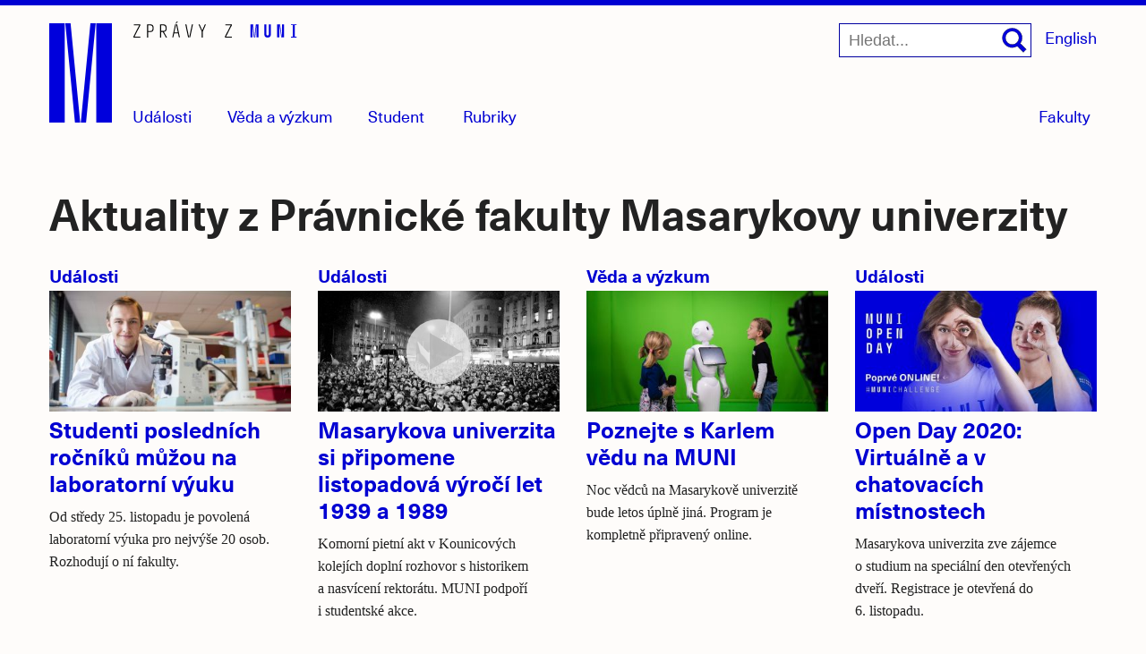

--- FILE ---
content_type: text/html; charset=utf-8
request_url: https://www.em.muni.cz/prf?start=420
body_size: 33840
content:
<!doctype html>
<!--[if IE 7]><html class="no-js lt-ie9 lt-ie8" lang="cs"><![endif]-->
<!--[if IE 8]><html class="no-js lt-ie9" lang="cs"><![endif]-->
<!--[if gt IE 8]><!--><html class="no-js" lang="cs"><!--<![endif]-->
<head>
  <link rel="preload" href="/fonts/37C0B0_3_0.woff2" as="font" crossorigin="anonymous" type="font/woff2">
  <link rel="preload" href="/fonts/37C0B0_D_0.woff2" as="font" crossorigin="anonymous" type="font/woff2">
<link rel="preconnect" href="https://www.gstatic.com">
<base href="https://www.em.muni.cz/prf" />
	<meta http-equiv="content-type" content="text/html; charset=utf-8" />
	<meta name="keywords" content="práva, právnická, muni, aktuality, studenti, zprávy, dění, rozhovory, MU, Masarykova univerzita, Brno" />
	<meta name="viewport" content="width=device-width, initial-scale=1.0" />
	<meta name="description" content="Zprávy, články a rozhovory o PrF MU" />
	<title>Aktuality z Právnické fakulty Masarykovy univerzity – 36 | em.muni.cz</title>
	<link href="/prf?format=feed&amp;type=rss" rel="alternate" type="application/rss+xml" title="RSS 2.0" />
	<link href="/prf?format=feed&amp;type=atom" rel="alternate" type="application/atom+xml" title="Atom 1.0" />
	<link href="/prf?start=432" rel="next" />
	<link href="/prf?start=408" rel="prev" />
	<link href="/favicon.ico" rel="shortcut icon" type="image/vnd.microsoft.icon" />
	<script type="application/json" class="joomla-script-options new">{"csrf.token":"e932805f98edc0a8a95b8583e846b4a4","system.paths":{"root":"","base":""}}</script>
	<script type="text/javascript">
var apiKey = "AIzaSyCpkuXjYZwh6X6JFrOHwTChoLoqK7dHKF8"; var serverKey = "AIzaSyCK0KuLGuspdQD1kvFMRR985DNTfskBQTc"; var project_id = "magazin-m"; var messagingSenderId = "620170986345"; var fbsw_url = "https://www.em.muni.cz/sw.js"; var sw_url = "https://www.em.muni.cz/sw.js"; var baseurl = "https://www.em.muni.cz/"; var isClient = "site"; var userid = 0; var jpgdpr_show = ''; var jpgdpr_show_unsub = ''; var jpgdpr = 0; var jpgdpr_unsub = 1; var jpgdpr_unsub_msg = 'This is customizable request for notification subscription.'; 
	</script>
<style> @font-face {font-family: 'NeueHaasUnicaW1G';src: url('/fonts/37C0B0_D_0.eot');src: url('/fonts/37C0B0_D_0.eot?#iefix') format('embedded-opentype'),url('/fonts/37C0B0_D_0.woff2') format('woff2'),url('/fonts/37C0B0_D_0.woff') format('woff'),url('/fonts/37C0B0_D_0.ttf') format('truetype');font-weight: 400;font-style: normal;}@font-face {font-family: 'NeueHaasUnicaW1G';src: url('/fonts/37C0B0_3_0.eot');src: url('/fonts/37C0B0_3_0.eot?#iefix') format('embedded-opentype'),url('/fonts/37C0B0_3_0.woff2') format('woff2'),url('/fonts/37C0B0_3_0.woff') format('woff'),url('/fonts/37C0B0_3_0.ttf') format('truetype');font-weight: 700;font-style: normal;}abbr, address, article, aside, audio, b, blockquote, body, body div, caption, cite, code, dd, del, dfn, dl, dt, em, fieldset, figure, footer, form, h1, h2, h3, h4, h5, h6, header, hgroup, html, i, iframe, img, ins, kbd, label, legend, li, mark, menu, nav, object, ol, p, pre, q, samp, section, small, span, strong, sub, sup, table, tbody, td, tfoot, th, thead, time, tr, ul, var, video {margin: 0;padding: 0;border: 0;outline: 0;font-size: 100%;vertical-align: baseline;background: 0 0 }article, aside, figure, footer, header, hgroup, nav, section {display: block }section {float: left;}.velka-fotka .hln {float: none;display: inline;}* {margin: 0;padding: 0;-webkit-box-sizing: border-box;-moz-box-sizing: border-box;-ms-box-sizing: border-box;box-sizing: border-box }html {font-size: 62.5%;-webkit-overflow-scrolling: touch;-webkit-tap-highlight-color: #f3f5f6;-webkit-text-size-adjust: 100%;-ms-text-size-adjust: 100% }body {overflow-x: hidden;margin: 0 auto;width: 100%;padding: 0;font-family: Georgia, Cambria, Times, "Times New Roman", serif;font-size: 20px;font-size: 2.0rem;line-height: 31.6px;color: #222;border-top: 6px solid #0000D2;background-color: #FEFCFA }.row {margin: 0 auto }.container {position: relative;width: 1200px;margin: 0 auto;}#creditRow {clear: left;}.moduletable.one-third {width: 33.333%;max-width: 33.333%;float: left;clear: none;padding: 0 15px 15px;}.moduletable.one-quarter {width: 25%;float: left;clear: none;padding: 0 15px 15px;}.one-third .multithumb.leading-at,.one-quarter .multithumb.leading-at{margin-bottom: 8px;width: 100%;}article.moduletable .multithumb.leading-at{margin-bottom: 8px;}.one-third .nf.multithumb.leading-at .img,.one-quarter .multithumb.leading-at .img{max-width: 100%;margin-right: 0;}.overflow {display: flex;width: 100%;}.article .overflow {display: block;margin-top: 31.6px;float: left;}.overflow .thumb-right {order: 3;}.main {max-width: 1200px;margin: 0 auto;position: relative;float: none;}.wrapper {float: left;display: block;width: 100%;}.related-wrap {float: left;left: -240px;}.related-wrap h2 {border:0!important;clip:rect(0 0 0 0)!important;height:1px!important;margin:-1px!important;overflow:hidden!important;padding:0!important;position:absolute!important;width:1px!important;}.language-menu {position: relative;display: inline-block;vertical-align: top;z-index: 10;}.velka-fotka .language-menu {display: none;}.language-menu ul {list-style: none;margin: 0;padding: 0;}.language-menu a {font-family: NeueHaasUnicaW1G, sans-serif;font-size: 18px;font-size: 1.8rem;}.clearfix:after, .clearfix:before {display: table;content: "" }.clearfix:after {clear: both }.visuallyhidden {position: absolute;margin: -1px;padding: 0;height: 1px;width: 1px;overflow: hidden;border: 0;clip: rect(0 0 0 0) }.visuallyhidden.focusable:active, .visuallyhidden.focusable:focus {position: static;clip: auto;height: auto;width: auto;margin: 0;overflow: visible }.desktop {display: none }.mobile,#flyout-menu ul ul li.mobile {display: none }.result-title, h1, h2, h3, h4, h5, h6 {font-family: NeueHaasUnicaW1G, "Helvetica Neue", Helvetica, Arial, sans-serif;margin: 0;font-weight: 700;-webkit-font-feature-settings: kern 1, liga 1, pnum 1, tnum 0, onum 1, lnum 0, dlig 1;-moz-font-feature-settings: kern 1, liga 1, pnum 1, tnum 0, onum 1, lnum 0, dlig 1;-ms-font-feature-settings: kern 1, liga 1, pnum 1, tnum 0, onum 1, lnum 0, dlig 1;-o-font-feature-settings: liga, dlig;font-feature-settings: kern 1, liga 1, pnum 1, tnum 0, onum 1, lnum 0, dlig 1 }h1,.lead.article-hw h3.title,.lead.article-hw h2.title {font-size: 54px;font-size: 5.4rem;line-height: 1.11em;}.perex p {margin: 0;float: left;font-family: NeueHaasUnicaW1G, "Helvetica Neue", Helvetica, Arial, sans-serif;font-size: 25px;font-size: 2.5rem;max-width: 750px;margin-top: 7px;}.velka-fotka article h1 {max-width: 770px;margin: 15px 0 0 0;}.pull-left {float:left;width:250px;height:auto;margin:10px 25px 25px 0;}h2,.article-hw h3.title {font-size: 35px;font-size: 3.5rem;line-height: 1.3em;}.result-title,h3 {font-size: 21px;font-size: 2.1rem;line-height: 1.3em;}.result-title {font-weight: normal;}h4 {font-size: 16px;font-size: 1.6rem;line-height: 1.3em }h5 {font-size: 16px;font-size: 1.6rem }h6 {font-size: 14px;font-size: 1.4rem;font-weight: 400;letter-spacing: 1px;text-transform: uppercase }address, dl, ol, p, ul {margin-bottom: 31.6px }ol, ul {margin: 0 0 1.5em;padding: 0 0 0 24px }li ol, li ul {margin: 0;font-size: 16px;font-size: 1.6rem }dl {margin-bottom: 1.5em }b, strong,.message,.search .highlight,#adminForm .item.title,.chromeframe a {font-weight: 700 }#systemMessage, .error, .warning, code, kbd, pre, samp {font-family: Monaco, Courier New, monospace }pre {white-space: pre;white-space: pre-wrap;word-wrap: break-word }sub, sup {position: relative;font-size: 12px;font-size: 1.2rem;line-height: 0;vertical-align: baseline }sup {top: -.5em }sub {bottom: -.25em }a {text-decoration: none;color: #0000D2 }a:hover {border-bottom: 1px solid #0000a0;color: #0000a0;}.article h1 a:hover, .getdirections a:hover, .module-title a:hover, .multithumb_blog a:hover, .wrap a:hover, a.icon:hover, a.more-cat:hover, a.pathway:hover, a.read_more:hover, .share a:hover,a.home,.banneritem a:hover,.mu-header a:hover,a.notifikace {border-bottom: none;}h1.nazev-rubriky {padding: 15px 15px 10px 15px;font-size: 48px;font-size: 4.8rem;}.id196 h1.nazev-rubriky {padding: 0px 15px 31.6px!important;}a:active, a:hover {outline: 0 }a.read_more {font-family: NeueHaasUnicaW1G, Helvetica, Arial, sans-serif;font-size: 20px;font-size: 2rem;position: relative;line-height: 1em;padding: 0;float: none;}::-moz-selection {background-color: #A7B2C9;color: #2d353e;text-shadow: none }::selection {background-color: #A7B2C9;color: #2d353e;text-shadow: none }img,amp-img {width: 100%;max-width: 100%;height: auto;border-width: 0;vertical-align: middle;-ms-interpolation-mode: bicubic }svg:not(:root) {overflow: hidden }.archive.listing h1 {font-size: 28px;margin-bottom: 20px }.fc-header td {padding: 5px 5px 0 }.blog tbody tr:nth-child(odd) td {background-color: #f9f9f9 }.search-results {max-width: 670px;}.result-title {margin-top: 20px;float: left;clear: left;width: 100% }.result-text {float: left;clear: left;font-size: 18px;line-height: 1.6em;margin-bottom: 0;}.result-category, .result-created {width: auto;float: left;clear: none;margin: 0 0 10px;font-size: 15px;font-size: 1.5rem;color: #666 }#search {display: inline-block;vertical-align: top;z-index: 10;margin-right: 15px;width: auto;}.english #search {right: 4.1em;}label#mob-search-button span,label#mob-search-close,label#mob-search-close span,label#mob-search-button {left: -9999px;position: absolute}.mob-search-wrapper {float: left;}form#searchform input[type="submit"] {display: none;}#searchform label {width: 28px;height: 28px;position: absolute;top: 5px;right: 5px;}#searchform label:hover .cls-s {fill: #0000a0;}#searchform input.inputbox{border: 1px solid #0000a0!important;float: left;}.mob-search-wrapper form#searchform {position: relative;float: left;}#main .search {padding: 0 15px;}.search .input-mini {max-width: 40%;}.search #searchForm {width: 100%;}.m100 {float: left;margin-right: 15px;}a.m100:hover {border-bottom: none;}.m100 svg {width: 84px;height: 38px;}.m100:hover .a {fill: #0000a0;}.velka-fotka .m100 {display: none;}.velka-fotka #search .mob-search-wrapper input.button {width: 34px;height: 34px!important;top: 5px;-webkit-appearance: none;right: 56px;}.velka-fotka .topmenu {right: 0px;top: 0px;width: 1px;height: 1px;z-index: 30;}.velka-fotka .mob-search-wrapper form {position: relative;width: 100%;padding: 14px;background-color: #EEE;}.velka-fotka #search {width: 100%;border: none;}.velka-fotka #searchform label {right: 60px;top:14px;width: 32px;height: auto;}.velka-fotka #mob-search[type=checkbox]:checked + .mob-search-wrapper {z-index: 110;position: absolute;top: 0;opacity: 1;-webkit-transition: all .5s ease-in-out;-moz-transition: all .5s ease-in-out;-o-transition: all .5s ease-in-out;transition: all .5s ease-in-out }.velka-fotka #searchform input[type=search].inputbox {padding-right: 10px!important;width: 100%;}.velka-fotka label#mob-search-close span {position: absolute;left: -9999px }.velka-fotka #searchform label#mob-search-close {position: absolute;top: 14px;left: auto;right: 15px;height: 38px;width: 38px;}.velka-fotka #searchform label#mob-search-close .close {left: auto;}.velka-fotka #searchform label#mob-search-close .close:before,.velka-fotka #searchform label#mob-search-close .close:after {content: "";width: 38px;height: 5px;display: block;position: absolute;top: 14px;left: -38px;background-color: #0000D2;-moz-transform: rotate(45deg)translateY(0)translateX(0);-o-transform: rotate(45deg)translateY(0)translateX(0);-webkit-transform: rotate(45deg)translateY(0)translateX(0);-ms-transform: rotate(45deg)translateY(0)translateX(0);transform: rotate(45deg)translateY(0)translateX(0);}.velka-fotka #searchform label#mob-search-close .close:after {-moz-transform: rotate(-45deg)translateY(0)translateX(0);-o-transform: rotate(-45deg)translateY(0)translateX(0);-webkit-transform: rotate(-45deg)translateY(0)translateX(0);-ms-transform: rotate(-45deg)translateY(0)translateX(0);transform: rotate(-45deg)translateY(0)translateX(0);}.velka-fotka #searchform label#mob-search-close:hover .close:before,.velka-fotka #searchform label#mob-search-close:hover .close:after {background-color: #0000a0;}.velka-fotka .mob-search-wrapper {top: -60px;right: 0;height: 57px;width: 410px;position: absolute;-webkit-transition: all .5s ease-in-out;-moz-transition: all .5s ease-in-out;-o-transition: all .5s ease-in-out;transition: all .5s ease-in-out;opacity: 0;}#mob-search {position: absolute;top: -9999px;left: -9999px }.velka-fotka label#mob-search-button {position: absolute;display: block!important;left: auto;right: 65px;margin: 0;top: 19px;width: 28px;height: 28px;-webkit-transition: all .5s ease-in-out;-moz-transition: all .5s ease-in-out;-o-transition: all .5s ease-in-out;transition: all .5s ease-in-out }.velka-fotka label#mob-search-button span {left: -9999px;position: absolute }.navigation {float: left;margin-top: 96px;z-index: 10!important;}.velka-fotka .navigation {position: absolute;top: 0px;width: 1px;height: 1px;display: block;padding: 30px 0 0;right: 0;z-index: 10;margin: 0;}.navigation.fakulty {position: absolute;right: 0;}.velka-fotka .navigation.fakulty {display: none;}#rubriky {bottom:-1px;padding-left: 93px;margin: 0;position: absolute;}.velka-fotka #rubriky,.velka-fotka #nwsl,.velka-fotka #menu-fak,.velka-fotka #menu_control_fak {display: none;}html[lang="en"] #rubriky-wrap {right: 112px }#rubriky ul.menu {margin-bottom: 0;padding: 0;float: left;list-style: none;line-height: 1em;}#rubriky li {display: inline;font-family: NeueHaasUnicaW1G, sans-serif;font-weight: bold;font-size: 18px;font-size: 1.8rem;margin-right: 2.2em;float: left;line-height: 1em;}#rubriky li a {padding: 0;-moz-osx-font-smoothing: grayscale;font-family: NeueHaasUnicaW1G, sans-serif;font-weight: normal;line-height: 1em;}#rubriky ul li a:hover {border-bottom: 1px solid #0000a0;}#rubriky li.current a {opacity: 1;font-weight: bold;}#rubriky li a:hover {opacity: 1;border: none;color: #0000a0;}button, input, label, select, textarea {vertical-align: baseline;}#searchForm input {float: left;margin: 20px 20px 0 0;padding: 9px 10px;}#searchForm button {padding: 10px 15px 6px;background: #0000D2;border: 1px solid #000;float: left;clear: none;line-height: 1em;color: #FFF;font: bold 16px/1em Helvetica, Arial, sans-serif;margin-top: 20px;}.article-body aside.clanek{margin: 0 0 20px;width: 100%;}.list_name {margin-top: 20px;font-weight: bold;}table.acymailing_lists label, table.acymailing_lists input {display: inline-block }table.acymailing_lists input {margin-right: 5px }table.acymailing_lists {margin-bottom: 10px }.id362 .article-body, .id365 .article-body, .id994 .article-body{left: 0;width: 100% }.container table.acymailing_form {margin: 10px 0 0;width: 280px }.container .acymailing_module_form {margin-bottom: 20px!important }label {display: block;cursor: pointer;color: #222;cursor: pointer;width: auto;white-space: normal }label input, label select, label textarea {display: block }input, select, textarea {display: inline-block;padding: 12px;height: 38px;font-size: 18px;background-color: #fff;border: 1px solid #0000aa;}input[type=password], input[type=text], input[type=search], textarea {-webkit-transition: all .3s ease-in-out;-moz-transition: all .3s ease-in-out;-ms-transition: all .3s ease-in-out;-o-transition: all .3s ease-in-out;outline: 0;}input[type=password]:focus, input[type=text]:focus, input[type=search]:focus, textarea:focus {box-shadow: 0 0 6px rgba(200, 207, 221, 1);border: 1px solid rgba(200, 207, 221, 1) }input[type=image], input[type=checkbox], input[type=radio] {width: auto;height: auto;padding: 0;margin: 3px 0;line-height: normal;cursor: pointer;border: 0 \9 }input[type=checkbox], input[type=radio] {padding: 0 }input[type=image] {border: 0;-webkit-box-shadow: none;-moz-box-shadow: none;box-shadow: none }input[type=file] {width: auto;padding: initial;line-height: initial;border: initial;background-color: transparent;background-color: initial;-webkit-box-shadow: none;-moz-box-shadow: none;box-shadow: none }input[type=button], input[type=reset], input[type=submit] {width: auto;height: auto;cursor: pointer }input[type=file], select {height: 28px;line-height: 28px }select {width: auto;background-color: #fff;font-size: 13px;font-size: 1.3rem }select[multiple], select[size] {height: auto }textarea {resize: vertical;overflow: auto;height: auto;overflow: auto;vertical-align: top }input[type=hidden] {display: none }.checkbox, .radio {padding-left: 18px;font-weight: 400 }.checkbox input[type=checkbox], .radio input[type=radio] {float: left;margin-left: -18px }input[disabled], input[readonly], select[disabled], select[readonly], textarea[disabled], textarea[readonly] {-webkit-opacity: .5;-moz-opacity: .5;opacity: .5;cursor: not-allowed }input[type=checkbox]:focus, input[type=radio]:focus, input[type=file]:focus, select:focus {-webkit-box-shadow: none;-moz-box-shadow: none;box-shadow: none }::-webkit-input-placeholder,input:-moz-placeholder {font-size: 16px;font-size: 1.6rem;}input[type=search] {-webkit-appearance: textfield;margin: 0;padding: 10px 0px 9px 10px!important;float: left;border-radius: 0;}#search input[type=search] {padding: 10px 38px 9px 10px!important;}input[type="search"]::-webkit-search-decoration {-webkit-appearance: none;}.phrases-box input {height: 14px!important;}.phrases-box label {margin-right: 10px!important;}#searchForm input, #searchForm textarea, #searchForm select {display: inline-block;margin-bottom: 0;}#searchForm label {display: inline-block;margin:0 .25em 1em 0;}#searchForm label[for="search-searchword"], #contact-form button {display:block;}#searchForm .radio, #searchForm .checkbox, #searchForm .radio {padding-left: 0;margin-bottom: 0;vertical-align: middle;}#searchForm .radio input[type="radio"], #searchForm .checkbox input[type="checkbox"] {float: left;margin-left: 0;margin-right: 3px;}.searchgreen .pagination, .search .pagination {padding: 20px 0 0;}button, .btn, .button, a.button, ul.pagenav li a, input.button, input[type="button"], input[type="submit"] {font-family:sans-serif;font-weight: bold;cursor : pointer;position: relative;text-align:center;padding: .5em .75em;color:#000;border: 1px solid #ccc;-webkit-transition: 0.1s linear all;-moz-transition: 0.1s linear all;-ms-transition: 0.1s linear all;-o-transition: 0.1s linear all;transition: 0.1s linear all;max-width:400px;font-size: 14px;background-color: #fff;}.btn:hover, button:hover, .button:hover, a.button:hover, ul.pagenav li a:hover, input.button:hover, input[type="button"]:hover, input[type="submit"]:hover {text-decoration: none;background-color: #eee;}.btn:active, button:active, .button:active, a.button:active, ul.pagenav li a:active, input.button:active, input[type="button"]:active, input[type="submit"]:active{background-color: #ddd;}#logoRow {z-index: 0;padding: 0;width: 100%;max-width: 100%;position: relative;padding-bottom: 58px;z-index: 10;}.headerwrap {width: 1200px;max-width: 100%;margin: 0 auto;position: relative;}#logo {padding: 20px 15px 0 15px;width: 100%;float: left;position: relative;}a.home {max-width: 70px;width: 70px;height: 112px;display:block;float: left;position: relative;z-index: 1;}.zpravodajsky {width: auto;height: 18px;display: block;position: absolute;left: 109px;top: 18px;width:183.38px;}.searchintro strong {font-size: 14px;font-weight: 400 }@-webkit-keyframes safariSelectorFix {0% {zoom: 1 }100% {zoom: 1 }}[type="checkbox"]:checked ~ label .expanded-text,[type="checkbox"]:checked ~ label .expanded-text2 {display: inline;}[type="checkbox"]:checked ~ label .collapsed-text,[type="checkbox"]:checked ~ label .collapsed-text2 {display: none;}[type="checkbox"]:not(:checked) ~ label .expanded-text,[type="checkbox"]:not(:checked) ~ label .expanded-text2 {display: none;}[type="checkbox"]:not(:checked) ~ label .collapsed-text,[type="checkbox"]:not(:checked) ~ label .collapsed-text2 {display: inline;}#flyout-menu .container {top: 0px;}.menu-wrapper {margin-left: 98px;float: left;}.menu-fak-wrapper {float: right;margin-right: 15px;}.menu-fak-wrapper ul li {display: inline;float: right;margin-right: 0;clear: both;}#flyout-menu ul {padding: 0;margin: 2px 0 0;list-style: none;position: relative;float: left;}#flyout-menu {padding: 0;margin: 0;background-color: #FEFCFA;z-index:999;top: 6.7em;left: 0;width: 100%;height: 6.7em;position: absolute;border-bottom: 3px solid #0000D2;-webkit-transition: all .5s ease-in-out;-moz-transition: all .5s ease-in-out;-o-transition: all .5s ease-in-out;transition: all .5s ease-in-out;opacity:0;visibility: hidden;}#flyout-menu-fak {padding: 0;margin: 0;list-style: none;background-color: #FFF;float: left;position: absolute;top: 140px;right: 15px;border: 1px solid #0000D2;-webkit-transition: all .5s ease-in-out;-moz-transition: all .5s ease-in-out;-o-transition: all .5s ease-in-out;transition: all .5s ease-in-out;opacity:0;visibility: hidden;}#menu_control[type=checkbox]:checked+#flyout-menu,#menu_control_fak[type=checkbox]:checked+#flyout-menu-fak {display: block!important;-webkit-transition: all .1s ease-in-out;-moz-transition: all .1s ease-in-out;-o-transition: all .1s ease-in-out;transition: all .1s ease-in-out;opacity:0.96;visibility: visible;}#flyout-menu>li {float: left;position: relative;margin-right: 1px;width: 100%;}#flyout-menu>li>a {display: block;float: left;font: 500 13px/35px arial, sans-serif;text-decoration: none;padding: 0 10px;outline: 0;position: relative;}#flyout-menu-fak li {float: right;clear: right;width: 100%;position: relative;}#flyout-menu-fak li:first-of-type a:before{display: none;}#flyout-menu-fak li a {padding: 10px 15px 10px 25px;float: right;font: 500 18px/31.6px arial, sans-serif;width: 100%;text-align: right;}#flyout-menu-fak li a:before {height: 1px;top: 0;left: 0;content: "";margin: 0 15px;position: absolute;left: 0;right: 0;background-color: #0000D2;}#flyout-menu-fak li:hover a:after {height: 1px;bottom: -1px;content: "";position: absolute;left: 0;right: 0;background-color: #0000D2;z-index: 99;}#flyout-menu-fak li a:hover {color: #FFF;background-color: #0000D2;border-bottom: none;}#flyout-menu li a {display: block;white-space: nowrap;line-height: 20px;padding: 0;font: 500 18px/31.6px NeueHaasUnicaW1G, sans-serif;text-decoration: none;z-index: 100!important;}#flyout-menu ul ul li {padding: 5px 10px;}#flyout-menu li a:hover, #flyout-menu ul li a:hover, ul#flyout-menu .dalsi a:hover, ul#flyout-menu .fak a:hover {background-color: #fff;}#flyout-menu li a:hover span{border-bottom: 1px solid #0000a0 }#flyout-menu li a:hover {border-bottom: none }#menu, #menu-fak {margin: 0;-webkit-transition: all .2s ease-in-out;-moz-transition: all .2s ease-in-out;-o-transition: all .2s ease-in-out;transition: all .2s ease-in-out;font: 500 16px/16px NeueHaasUnicaW1G, sans-serif;color: #0000D2;}#menu-fak {position: absolute;right: 15px;bottom: -8px;padding: 7px;}#menu-fak:hover span {border-bottom: 1px solid #000;color: #000;}#menu_control_fak[type=checkbox]:checked~#menu-fak {background-color: #0000D2;}#menu_control_fak[type=checkbox]:checked~#menu-fak span {color: #FFF;}#menu_control_fak[type=checkbox]:checked~#menu-fak:hover span {border-bottom: none;}#menu_control_fak[type=checkbox]:checked:focus~#menu-fak span {outline: none }#menu-fak.focus,#menu.focus {outline-width: 2px;outline-style: dotted;outline-color: Highlight;}.w100 {width: 100%;}@media (-webkit-min-device-pixel-ratio:0) {#menu-fak.focus,#menu.focus {outline-color: -webkit-focus-ring-color;outline-style: auto;outline-width:5px;}}#menu {position: absolute;bottom: -1px;left: 26.5em;font-size: 18px;line-height: 18px;}#nwsl{position: absolute;right: 6.25em;bottom: -1px;display: block;}.velka-fotka #menu {float: right;}.english #menu {width: 87px;background-position: 58px -42px }input[type=checkbox]#menu_control,input[type=checkbox]#menu_control_fak {position: absolute;top: -9999px;left: -9999px }#menu span,#menu-fak span,#nwsl {color: #0000D2;font-family: NeueHaasUnicaW1G, sans-serif;font-size: 18px;font-size: 1.8rem;line-height: 18px;}#menu span:hover {border-bottom: 1px solid #0000a0;color: #0000a0;}#menu_control[type=checkbox]:checked~#menu, #menu:hover {opacity: 1;width: auto;}#menu_control[type=checkbox]:checked~#menu {font-weight: bold;color: #0000a0;}.velka-fotka #menu span {display: none;}.velka-fotka .mobile,.velka-fotka #flyout-menu ul ul li.mobile {display: block;}.velka-fotka .eng {right: 13px;position: absolute;top: 11px;font-family: NeueHaasUnicaW1G, sans-serif;}.velka-fotka #menu {display: block;width: 32px!important;height: 32px;position: absolute;top: 19px;left: auto;right: 15px;z-index: 25;}.velka-fotka #menu:hover::before,.velka-fotka #menu:hover::after,.velka-fotka #menu:hover .bar,.velka-fotka #menu:active::before,.velka-fotka #menu:active::after,.velka-fotka #menu:active .bar {background-color: #0000a0;;}.velka-fotka #menu::after,.velka-fotka #menu::before,.velka-fotka #menu .bar {background-color: #0000D2;width: 32px;content: "";top: 0px;position: absolute;height: 4px;-webkit-transition: all .3s ease-in-out;-moz-transition: all .3s ease-in-out;-o-transition: all .3s ease-in-out;transition: all .3s ease-in-out;}.velka-fotka #menu::after {top: 24px;}.velka-fotka #menu .bar {opacity: 1;top: 12px;width: 22px;display: block;}.velka-fotka #menu_control[type=checkbox]:checked~#menu::after{-moz-transform: rotate(-45deg)translateY(0)translateX(0);-o-transform: rotate(-45deg)translateY(0)translateX(0);-webkit-transform: rotate(-45deg)translateY(0)translateX(0);-ms-transform: rotate(-45deg)translateY(0)translateX(0);transform: rotate(-45deg)translateY(0)translateX(0);top: 12px;}.velka-fotka #menu_control[type=checkbox]:checked~#menu::before{-moz-transform: rotate(45deg)translateY(0)translateX(0);-o-transform: rotate(45deg)translateY(0)translateX(0);-webkit-transform: rotate(45deg)translateY(0)translateX(0);-ms-transform: rotate(45deg)translateY(0)translateX(0);transform: rotate(45deg)translateY(0)translateX(0);top:12px;}.velka-fotka #menu_control[type=checkbox]:checked~#menu .bar {opacity: 0;}.velka-fotka #menu_control[type=checkbox]:checked~#menu {display: block;}.velka-fotka #menu_control[type=checkbox]:checked~#flyout-menu{opacity: 0.96;}.velka-fotka #menu span{display: none;}.velka-fotka #menu_control[type=checkbox]:checked~#flyout-menu{opacity: 0.96;}.velka-fotka #flyout-menu {right: 0;height: auto!important;top: 50px;width: 600px;left: auto;padding: 0 0 0 15px;position: absolute;z-index: 30!important;background: #FFF;-webkit-transition: all .5s ease-in-out;-moz-transition: all .5s ease-in-out;-o-transition: all .5s ease-in-out;transition: all .5s ease-in-out;border-bottom: 3px solid #0000D2;}.velka-fotka #flyout-menu ul {float: left;clear: none;width: 100%;}.velka-fotka #flyout-menu li a {padding: 10px 13px 10px 0;line-height: 1em;text-align: left;}.velka-fotka #flyout-menu li.mobile a {padding-left: 0;font-weight: 700;}.velka-fotka #flyout-menu li.nb a {font-weight: normal;}.velka-fotka #flyout-menu li.sp {display: none;}.velka-fotka #flyout-menu ul.no-pad li a {padding-left: 0;}.velka-fotka #flyout-menu ul ul li {width: 100%!important;padding: 0;}.velka-fotka #flyout-menu ul ul li.last {border-bottom: none;}.velka-fotka #flyout-menu ul ul{width: 25%!important;margin: 0 0;padding-right: 20px;;float: left;clear: none;}.velka-fotka .menu-wrapper {margin: 0;width: 100%;padding-top: 50px;}.velka-fotka #flyout-menu .container{top: 0;float: left;width: 100%;}.velka-fotka .rubriky {font-family: NeueHaasUnicaW1G, sans-serif;font-size: 21px;font-weight: bold;position: absolute;top: 11px;left: 0;;}.velka-fotka label#mob-menu-close span {position: absolute;left: -9999px }#flyout-menu ul ul:nth-of-type(1) {width: 6.65em;}#flyout-menu ul ul:nth-of-type(2) {width: 9.85em;}#flyout-menu ul ul:nth-of-type(3) {width: 6.58em;}#flyout-menu ul ul:nth-of-type(4) {width: 6.25em;}ul#flyout-menu li.fak a {float: left;clear: none;padding: 10px 15px;width: auto;width: 73px;border-right: 1px dotted #ddd;text-align: center;background: #F8F8F8;opacity: .96 }ul#flyout-menu li.fak a:nth-of-type(5) {border-right: none;width: 77px }#flyout-menu ul li.top a, ul#flyout-menu .tema a {padding-left: 10px;background-image: none!important }#flyout-menu ul li.top a {font-size: 22px }ul#flyout-menu li.dalsi {width: auto;float: left;border-top: none }ul#flyout-menu li.dalsi a {padding: 5px 13px;font-size: 16px;font-size: 1.6rem;background: #F8F8F8;opacity: .96 }ul#flyout-menu li.ipad {text-transform: none }ul#flyout-menu li.caps {text-transform: none }ul#flyout-menu.active-menu {display: block }.pagination {float: left;width: 100%;padding: 10px 15px 20px }ul.pagenav, ul.pagenav li {margin: 0;padding: 0 }ul.pagenav li {list-style-type: none;display: inline-block }li.pagenav-prev {float: left }li.pagenav-next {float: right }.pagination, .pagination ul {width: 100%;float: left;clear: left }.pagination ul {margin: 0;padding: 0 }.pagination li {list-style-type: none;display: inline-block;display: none }.id155 .pagination-prev,.id346 #search, .id880 #search, .id394 #search, .id194 #search {display: none!important;}li.pagination-next, li.pagination-prev {display: block;float: left }li.pagination-next {float: right }.blog.english .pagination li{display: inline-block;margin-right: 10px }html[lang="en"] li.pagination-end, html[lang="en"] li.pagination-next, html[lang="en"] li.pagination-prev, html[lang="en"] li.pagination-start {display: none!important }.pagination li a, .pagination li span {padding: .25em .5em }.pagination li a {border: 1px solid #e5e5e5;background: #f9f9f9 }.pagination li a:hover {background: #e5e5e5 }.pagination li span {border: 1px solid #eee;color: #d5d5d5 }.pad {padding: 0 15px;float: left;width: 100% }#flashContent {width: 100%!important;margin: 10px 0 -30px }#flashContent object {width: 100% }.article-body .banner_wrap {color: #666;font-size: 14px;width: 870px;margin-left: -100px;margin-top: 0px;margin-bottom: 31.6px;position: relative;font-family: Helvetica,Arial,sans-serif;}.banner_clanek {width:100%;padding-bottom: 13%;padding-top: 10px;background-size:100%;background-position: 0 0;background-repeat: no-repeat;}.article-body .banner_wrap {float: left;}.infobox .banner_wrap {display: none;}a.linked-box h2 {transition: all .15s ease-in-out;display: inline;}a.linked-box{transition: all .15s ease-in-out;float: left;position: relative;width: 100%;}a.linked-box:hover {border: 0;}a.linked-box:active {box-shadow: 0 0 7px #fff;}.linked-box .multithumb.leading-at .img {width: 100%;}.lead .linked-box .multithumb.leading-at .img {width: 790px;}.fp-cat {float: left;clear: both;padding: 31.6px 15px;width: 100%;}.fp-cat a {float: left;}.fp-cat a:hover {border-bottom: none;}.st0{fill:#0000d2;-webkit-transition: all .3s ease-in-out;-moz-transition: all .3s ease-in-out;-o-transition: all .3s ease-in-out;transition: all .3s ease-in-out;}.fp-cat a:hover .st0, a:hover .st0 {fill: #0000a0;-webkit-transition: all .3s ease-in-out;-moz-transition: all .3s ease-in-out;-o-transition: all .3s ease-in-out;transition: all .3s ease-in-out;}.fp-cat a svg {width: auto;height: 35px;display: block;}.module-title {border-bottom: 6px solid;text-transform: lowercase;float: left;width: 100%;padding: 0 0 5px;border-bottom-color: #0000D2;color: #0000D2 }a.more-cat {position: absolute;font-family: NeueHaasUnicaW1G, sans-serif;font-size: 23px;font-size: 2.3rem;right: -10px;top: -10px;padding: 10px;color: #0000D2 }.moduletable {width: 100%;float: left;clear: left }.module-title{float: left;font-size: 22px;font-size: 2.2rem;margin: 0 }.top.red .module-title {color: #0000D2;border-color: #0000D2 }.module-title a {color: #0000D2;padding: 5px 5px 5px 0 }header.section {position: relative }.blog .article p {margin: 0;font-size: 16px;font-size: 1.6rem;line-height: 1.6em;float: left }.fb-video {float:left;margin-bottom:31.6px}.box,.pad .moduletable,.category.arm.video {position: relative;}.video_overlay::before,.arm.video::before {content:'';position:absolute;top:50%;width: 74px;height: 74px;left:50%;transform:translate(-50%, -50%);z-index: 9;background: url("data:image/svg+xml,%3Csvg xmlns='http://www.w3.org/2000/svg' viewBox='0 0 74 74'%3E%3Cdefs%3E%3Cstyle%3E.pdv1{fill%3A%23e6e6e6}.pdv1,.pdv2{fill-opacity%3A0.8}.pdv2{fill%3A%23b3b3b3}%3C/style%3E%3C/defs%3E%3Ccircle class='pdv1' cx='37' cy='37' r='36.19'/%3E%3Cpolygon class='pdv2' points='27.06 16.34 62.77 36.95 27.06 57.57 27.06 16.34'/%3E%3C/svg%3E") 50% 0% no-repeat;}.lead .video_overlay::before {display: none;}.arm.video a {z-index: 999;display: block;}.moduletable {width: 100% }.cat a {color: #fff;text-transform: lowercase }.rubrika {padding-right: 8px;display: inline;white-space: nowrap;z-index: 2;}.container .rubrika a {font-family: NeueHaasUnicaW1G, sans-serif;font-weight: bold;line-height: 1em;}.contact .contact {padding: 0 15px;}.contact-category h2 {margin-bottom: 20px;font-size: 32px;font-size: 3.2rem }#adminForm .item {float: left }#adminForm .position,.aktualne h2 {clear: left }#adminForm .cat-list-row {float: left;clear: left;margin-bottom: 31.6px }.panelContent h4 {margin-top: 20px;float: left;font-size: 21px;font-size: 2.1rem }div.poll.poll h4 {float: left;margin-top: 10px;width: 100% }.poll .poll_bar {float: left;background-color: #aaa;border: 1px solid #999;width: 100% }#poll_links {margin-top: 0;font-weight: 700;font-family: "Open Sans", "Helvetica Neue", Helvetica, Arial, sans-serif }#poll_links, .poll .contentpane b, .poll .contentpane div, .poll form, .poll table, .pollp .button {float: left;clear: left }.poll .poll_row {width: 100%;background-color: #eee;float: left;margin-top: 2px }.poll .sectiontableentry, .pollstableborder {float: left;width: 100%;margin-top: 10px }.poll .sectiontableentry.nomg {margin-top: 0 }.sectiontableentry span {font-size: 14px;line-height: 18px;font-size: 1.4rem;margin-left: 3px }.sectiontableentry div {height: 20px }.poll label {width: 100%;float: left;clear: left;line-height: 20px;margin-top: 8px }form.poll {padding: 0;margin: 20px 0 10px }.poll .componentheading {top: -20px;position: relative;font: 22px NeueHaasUnicaW1G, sans-serif }#poll_comp_form form, .poll_wrap form {padding-left: 21px }#poll_comp_form input, .poll_wrap input {margin: 1px 0 0 -21px;padding-right: 10px;float: left }.btn {border: 1px solid #000;padding: 8px 10px;font-weight: 700;font-size: 13px;font-size: 1.3rem }.poll .btn-primary, #poll_comp_form .button, .poll_wrap .button {margin: 17px 0 5px -24px;padding: 8px 10px;border: 1px solid #000;font-weight: 700;font-size: 13px;font-size: 1.3rem }.volba {font-size: 15px;font-size: 1.5rem;line-height: 20px;line-height: 2rem;padding-top: 20px;float: left;clear: left;width: 100% }.volba:first-of-type {padding-top: 0 }.poll_result_link, .pub {float: left;clear: left;font-size: 14px;line-height: 24px;font-family: Helvetica, Arial, sans-serif;font-weight: 700;width: 100% }.poll_result_link {float: left;border-bottom: 1px #fafafa solid }.poll_wrap {float: left;clear: left;margin-top: 10px;width: 100% }.poll .margin {margin-top: 15px }.poll_result_link.margin {margin-top: 20px }label.error {display: block;padding-left: 0;padding-top: 5px;color: red }.blog article.article {width: 270px;float: left;clear: none;}.blog article.article .pad {margin: 20px 0 19px;position: relative;}.blog article.article .flex {display: -webkit-box;display: -moz-box;display: -ms-flexbox;display: -webkit-flex;display: flex;-webkit-flex-flow: row wrap;flex-flow: row wrap }.flex p {color: #222;}a.flex:hover {border-bottom: none;}.blog article header {order: 2;margin-bottom: 10px }.blog figure {order: 1;margin-bottom: 5px;float: left;position: relative;}.blog p {order: 3 }.category .category-list {padding: 20px 20px 0;width: 100% }.blog h2 {font-size: 25px;font-size: 2.5rem;line-height: 1.2;}.multithumb_blog {width: 100%;height: auto;float: left;}.mainLeft {float: left;width: 930px }.blog .clearfix_4, .blog .clearfix_8 {clear: left }.multithumb.leading-at .img {width: 790px;max-width: 100%;height:auto;position: relative;float: right;margin-right: -120px;}.thumb-left .multithumb.leading-at {margin: 0 -120px 15px;width: 690px;}.lead .multithumb.leading-at {width: 690px;}.thumb-right .multithumb.leading-at {width: 690px;margin: 0 -120px 15px -120px;}.lead .multithumb.leading-at {width: 670px;}.thumb-left.article-hw,.thumb-right.article-hw {float: left;width: 50%;}.thumb-left .multithumb.leading-at .img {left: 0;margin: 0;width: 100%;}.thumb-right .multithumb.leading-at .img {left: 0;margin: 0 -120px 0 0;width: 100%;}figure.multithumb.body-at {position: relative;margin: 0 0 31.6px;width: 870px;left: -100px;float: left;}.img {position: relative;height: 0;width: 100%;padding-bottom: 50%;}.img img,.img amp-img {position: absolute;width: 100%;height: auto;}.nf.multithumb.clanek.body-at .img {padding-bottom: 66.6666%;}@media only screen and (min-width:62em) and (max-height:45em) {.velka-fotka .vf.multithumb.leading-at {height: 590px;width: 1180px;max-width: 100%;}.velka-fotka .headerwrap {width: 1165px;max-width: 100%;}.velka-fotka .leading-at .popisek {margin-right: 0!important;}.velka-fotka .vf.multithumb.leading-at .img {max-height: 590px!important;width: 1180px;}}.multithumb.leading-at {right: 0;width:670px;display: table;position: relative;}.velka-fotka .vf.multithumb.leading-at .img {margin-right: 0;max-height: 720px;}.velka-fotka #logoRow {position: absolute;z-index: 10;}.vf.multithumb.leading-at {width: 100%;max-width: 100%;height: auto;margin: 0 auto;position: relative;float: none;}.vf.multithumb.leading-at .img {position: relative;width: 1440px;max-width:100%;height: auto;max-height: none;margin: 0 auto;display: block;float: none;}@media only screen and (max-width:90em) {.vf.multithumb.leading-at .img {width: 100%;}}.related .vf.multithumb.clanek.leading-at .img {width: 100%;}figcaption {display: table-row;caption-side: bottom;clear: both;float: right;width: 100%;}.anketa.multithumb {border-bottom: 6px solid #0000D2;margin-bottom: 10px;width: 100% }.anketa.multithumb img {max-width: 330px!important;margin: 0 }.embed-container {position: relative;padding-bottom: 55%;padding-top: 8px;height: 0;margin-bottom: 31.6px;width: 100%;overflow: hidden }.embed-container.graf.newsletter {height: auto }.embed-container embed, .embed-container iframe, .embed-container object {position: absolute;top: 0;left: 0;width: 100%;height: 100% }figure.chart_wrap {width: 100%;width: 790px;height: 300px;float: right;clear: both;margin: 5px 0 10px }.embed-container.graf, .embed-container.infografika {width: 870px;float: left;left: -120px;margin: 10px 0;padding-bottom: 0;padding-top: 0;height: 450px;z-index: 1 }.embed-container.graf.vyssi-resp {height: 500px }#chart-0, #chart-1 {height: 450px }.titulek-grafika {font-size: 18px;font-size: 1.8rem;left: 0;position: relative;width: 100%;float: left;margin-top: 10px;color: #0000D2 }.green .titulek-grafika {color: #0000D2 }.red .titulek-grafika {color: #0000D2 }.popisek-grafika {float: right }.timeline {overflow: visible;height: 450px!important;margin-bottom: 0!important }#flyout-caption {position: relative;}.embed-credit, figcaption .credit,.default .leading-at .credit.no-caption,.body-at figcaption .credit.no-caption {-moz-transform: rotate(-90deg)translateX(185px);-o-transform: rotate(-90deg)translateX(185px);-webkit-transform: rotate(-90deg)translateX(185px);-ms-transform: rotate(-90deg)translateX(185px);transform: rotate(-90deg)translateX(185px);font-size: 11px;font-size: 1.1rem;right: -175px;top: 3px;margin-left: -80px;margin-bottom: -15px;height: 15px;width: 350px;z-index: 2;color: #aaa;float: right;position: absolute;font-family: sans-serif;font-weight: 400;order: 1;}.body-at figcaption .credit.no-caption,.leading-at figcaption .credit.no-caption {position: relative!important;}.body-at figcaption .credit {right: -180px;}.velka-fotka .leading-at .credit {right: -180px;}.velka-fotka .leading-at .credit.no-caption {right: -175px;}.default .leading-at .credit.no-caption {right: -295px;bottom: 0;top: auto;}.default .leading-at .credit {right: -300px;}#flyout-caption {line-height: 1em;width: 100%;}figcaption .credit a {color: #aaa;border-bottom: none;font-weight: normal;}figcaption .credit div {margin-bottom: 0;height: 0 }.popisek {font-weight: 400;font-size: 14px;font-size: 1.4rem;line-height: 1.6em;font-family: sans-serif;color: #777;font-weight: 700;max-width: 100%;order: 2;margin-top: 1px;}.default .popisek {position: static;display: inline;}.velka-fotka .leading-at .popisek {position: absolute;float: right;right: 0;max-width: 370px;margin: 3px 135px 20px 30px;}label#caption {display: none;}input[type=checkbox].acymailing_checkbox {float: left;margin: 8px 10px 0 0;}.one-list label a {}@media only screen and (max-width:90em) {#flyout-caption .popisek, .vf #flyout-caption .popisek {margin: 0;width: 100%;max-width: 100%;float: none;position: static;display: inline;}label#caption {display: block;position: absolute;right: 10px;bottom: 10px;color: #0000D2;width: 28px;height: 28px;text-align: center;background: #eee;opacity: 0.65;}label#caption:hover {opacity: 1;}#flyout-caption {padding: 0;margin: 0;position: absolute;bottom: 0;background-color: #eee;padding: 15px 40px 15px 15px;width: 100%;max-width: 100%;display: none;line-height: 1em;opacity: .96;left: 0;}#flyout-caption .credit {display: inline;position: static;transform:none;-moz-transform: none;-o-transform: none;-webkit-transform: unonenset;-ms-transform:none;margin: 0;width: auto;float: none;height: auto;font-size: 14px;margin-left: 5px;}#caption_control[type=checkbox]:checked+#flyout-caption{display:inline }input[type=checkbox]#caption_control {position: absolute;left: -9999px;bottom:0;}#caption_control[type=checkbox]:checked~#caption {font-weight: bold;z-index: 99;}}input[type=checkbox]#caption_control{position: absolute;bottom: 0px;left: -9999px}.mtGallery_wrap {width: 790px;margin: 0 0 0 -250px;float: left }.mtGallery {max-width: 303px;float: left;clear: none;position: relative;z-index: 1 }.mtGallery img {padding: 0 0 20px 20px;z-index: 1 }.mtGallery a {z-index: 1 }.mtGallery div.plus {background: url(/templates/muni/images/plus.png)no-repeat 0 0;z-index: 15;right: 0;width: 24px;height: 24px;position: absolute }.mtGallery a:hover {border-bottom: none }.mtGallery .popisek {display: none }.categdesc {margin: 20px 0 }.subheading-category {font-size: 32px;font-size: 3.2rem;line-height: 1.4em }.category-desc {margin-bottom: 10px }.category .list-title h3 {margin: 0 0 20px;float: left;clear: left;font-size: 19px;font-size: 1.9rem }.category-list .pagination {padding: 0 0 20px }section.category {float: left;margin-bottom: 20px }.article-body {max-width: 670px;position: relative;float: left;clear: both;margin: 0 15px;}.article-body ul {list-style: square;margin-left: -5px;margin-bottom: 0;}.article.id340 .article-body {width: 100%;max-width: 100%;left: 0 }.article-body a {font-weight: 700;color: #222;border-bottom: 1px solid #222;}.article-body a:hover {color: #444;border-bottom: 1px solid #444;}#juicebox-container {width: 790px!important;height: 440px;float: right;margin-bottom: 10px }.jb-idx-thb-frame {width: 100%!important;height: 100%!important }.container .mosimage img,.container .mosimage amp-img {max-width: 100%;height: auto }.mosimage {margin: 20px 20px 20px 0;width: 642px;max-width: 100%;float: left }.mosimage_caption {background-color: #ededed;font-size: 12px;line-height: 1.5em;padding: 5px;font-weight: 400 }.article-footer {float: left;clear: both;margin-top: 20px;width: 100% }.article-body h2 {font-family: NeueHaasUnicaW1G, sans-serif;font-weight: 700;font-size: 30px;font-size: 3.0rem;}.default article {max-width: 1200px;}article {position: relative;margin: 0 auto;max-width: 1440px;}.vf-hw {padding-left: 15px;padding-right: 15px;float: left;margin-bottom: 31.6px;}.article-hw {width: 100%;padding: 0 15px;display: table;margin-bottom: 31.6px;}.h1-wrap {width: 500px;max-width: 100%;float: left;display: table-cell;padding-right: 30px;}.fp-tl.article-hw,.fp-tl.one-third {margin-bottom: 47px;}.thumb-left .h1-wrap,.thumb-right .h1-wrap {width: 100%;}.no-photo {width: 770px;max-width: 100%;}.category figure.category.arm.multithumb.clanek.leading-at .img {width: 260px;min-width: 100px;}.category figure.category.arm.multithumb.clanek.leading-at {margin-left: 0;}.category figure.category.arm.multithumb.clanek.leading-at .credit {display: none;}.article.id100 .multithumb.leading-at .img {width: 200px;min-width: 200px }.article.id100 .multithumb {float: left;margin: 3px 1px 0 -115px;clear: none }.blog.id100 .blog figure {width: 100px;height: 150px;display: inline-block }.blog .img.arm {margin-top: 0 }.article.id100 figcaption {display: none }.blog.id100 .blog article.article p {float: left;clear: none!important;width: auto;margin: -155px 0 0 115px;font-size: 15px;font-size: 1.5rem }.blog.id100 .article-intro {margin-top: 10px }.citatbox, p.citatbox {float: right;clear: none;width: 370px;color: #0000D2;font-weight: 700;font-size: 25px;font-size: 2.5rem;line-height: 31.6px;font-family: NeueHaasUnicaW1G, sans-serif;margin: 7px -400px 15px 0px;padding: 17px 0;border-top: 3px solid;border-bottom: 3px solid;border-color: #0000D2;position: relative;}.citatbox a {color: #0000D2;border-bottom: 2px solid #0000D2;}.citatbox a:hover {border-bottom: 2px solid #0000a0;color: #0000a0;}aside.citatbox p {margin-bottom: 0;}.poutak:before {margin: 0 10px 1px 0;width: 28px;height: 28px;content: "";position: absolute;left: 0;top: 4px;background-color: #0000D2;}.poutak:after {position: absolute;height: 5px;width: 20px;top: 0px;left: 5px;content: "+";font-family: NeueHaasUnicaW1G, sans-serif;font-weight: 700;font-size: 32px;color: #FFF;}aside.poutak, .poutak {width: 100%;line-height: 31.6px;font-family: NeueHaasUnicaW1G, sans-serif;margin: 0 0 31.6px;position: relative;padding: 0 8px 0 37px;}.article .poutak p {margin-bottom: 0 }.article .poutak figure.poutak.multithumb.clanek {float: left;margin: 0 20px 0 0 }.article .poutak img.poutak.multithumb.clanek {margin: 0 }.article-body .infobox {width: 370px;margin: 7px -400px 15px 0px;position: relative;font-size: 16px;font-size: 1.6rem;line-height: 1.5em;float: right;clear: both;font-family: Helvetica, Arial, sans-serif;}.article-body .infobox h3, .article-body h3.infobox, .article-body .infobox h2, .article-body h2.infobox {padding: 5px 0;margin-bottom: 12px;border-top: 8px solid;border-color: #0000D2;color: #0000D2;font-family: NeueHaasUnicaW1G, sans-serif;font-size: 26px;}.article-body .infobox strong {color: #0000D2;font-size: 16px;font-size: 1.6rem }.article-body .infobox p {font-size: 15px;font-size: 1.5rem;line-height: 1.5em;margin-bottom: 12px }h2.infobox,h3.infobox {font-size: 18px;font-size: 1.8rem;letter-spacing: 0;font-family: NeueHaasUnicaW1G, sans-serif;float: left;margin: 0 15px 5px -175px;width: 34%;clear: left;display: inline-block;position: relative;zoom: 1 }.article-body .infobox ul {margin-bottom: 0;}.article-body .infobox li {margin-bottom: 12px;}.article-body .infobox li:last-of-type {margin-bottom: 0;}.article-meta {font-size: 15px;font-size: 1.5rem;float: left;clear: left;margin: 8px 0 0;z-index: 999;color: #666;font-family: NeueHaasUnicaW1G, sans-serif;}.published {padding: 0 9px 0 9px;border-right: 1px solid #ddd;border-left: 1px solid #ddd;margin-right: 9px;}.createdby {display: inline;border-right: 1px solid #ddd;padding: 0 10px 0 0;}.cc {padding: 0 10px 0 10px;margin-right: 10px;display: inline;}.createdby a, .cc a {color: #666;}.createdby a:hover, a.cc:hover {color: #0000a0;}.ttr {display:inline-block;}.ttr:before {content:"";width:15px;height:15px;display:inline-block;padding-right:7px;position:relative;top:3px;background: url('[data-uri]') no-repeat;}#a{stroke:#666;fill:#666!important;}.ttr:before svg {fill:#666!important;stroke:#666;}.blog .article-meta {width: auto;clear: left;padding: 0;margin: 0;line-height: 13px;width: 100% }.share {position: relative;margin-bottom: -10px;float: left;clear: both;}.share #atstbx {width: 100%;}.at_flat_counter {display: none!important;}.sdilet {position: absolute;top: -100px;width: 150px;left: -230px }.related figcaption {display: none;}ul.relateditems {float: left;list-style: none;font-family: NeueHaasUnicaW1G, sans-serif;font-size: 18px;font-size: 1.8rem;padding: 0;margin: 0;}ul.relateditems a {border-bottom: none;max-width: 100%;}ul.relateditems li {float: left;clear: none;width: 25%;padding: 0 15px 31.6px;}ul.relateditems li:nth-of-type(4) {margin-right: 0 }ul.relateditems li p {font-family: sans-serif;font-size: 16px;font-size: 1.6rem;line-height: 25px;margin: 0 }.related li .related-img .img {overflow: hidden;display: block;margin: 0 0 8px }a.related-img:hover {border: none }.related .multithumb.leading-at .img {width: 100%;height: auto;margin-right: 0;}.related .arm.multithumb.leading-at {margin: 0;width: 100%;}.pdf-cislo {float: left;clear: none;margin: 10px 20px 20px 0;width: 158px;height: 260px }.pdf.article .article-body {width: 100%;max-width: 100%;left: 0;margin: 0;padding: 0 15px;}.pdf-cislo p {font-size: 15px;font-size: 1.5rem;line-height: 1.4em;margin-bottom: 0 }.pdf-cislo img,.pdf-cislo amp-img {border: 1px solid #ddd;margin-bottom: 5px }.pdf .article-body .tiraz {float: left;clear: both;width: 100%;margin-bottom: 31.6px;}.pdf p {margin-bottom: 0;}.pdf .article-body form {margin: 0 0 31.6px }.contact .jicons-icons {display: none }.contact-category {float: left;padding: 0 15px;width: 100% }.credits1 {padding: 47px 15px 31.6px;float: left;width: 100%;}a#logo_mu {float: left;margin-right: 20px;margin-top: 5px;border-bottom: none;}#logo_mu svg {height: 40px;width: auto;}#logo_mu svg:hover .st0{fill: #0000a0;}.credits1 .moduletable {position: relative }.credits1 .tiraz {float: left;clear: none;position: relative;top: -2px;}.credits1 .tiraz p {font-size: 16px;font-size: 1.6rem;color: #666;line-height: 1.75em;margin-bottom: 0;}.credits1 a {color: #666 }.credits1 a:hover {border-bottom-color: #666 }.credits1 .icon {width: 32px;height: 32px;margin: 0 0 0 6px;display: inline-block;position: relative;}.icon-wrap {float: right;top:14px;position: relative;}.icon-wrap p {float: left;margin: 14px 0 0 0;margin-bottom: 0;line-height: 1em;}.st0{fill:#0000DC;}.fb1{fill:#4267b2;}.fb2{fill:#fff;}.tw1{fill:#1da1f2;}.tw2{fill:#fff;}.rss1{fill:#f90;}.rss2{fill:#fff;}#system-message, .error {background-color: #f9f9f9;border: 1px solid #0000D2;padding: 14px;margin-bottom: 20px;}#system-message .close {display: none;}#system-message p {margin-bottom: 0;}#system-message ul {margin-bottom: 0;list-style: none;padding-left: 0 }#system-message dl {margin-bottom: 0 }.error, .warning {color: #B94A48 }input[type=checkbox] {margin-left: .5em }label#jform_contact_email_copy-lbl {display: inline-block;float: left }#contact-form button {float: left;clear: both }.fb-post {width: 100%;margin: 10px 0 }.topmenu {float: right;text-align: right;}.notifikace {width: 32px;display: inline-block;vertical-align: top;margin-right: 8px;height: auto;z-index: 10;line-height: 1em;z-index: 50;}.notifikace svg {width: 32px;height: auto;}.velka-fotka .notifikace {display: none;}.jpmodal {display: none;position: fixed;z-index: 9999;padding-top: 100px;left: 0;top: 0;width: 100%;height: 100%;overflow: auto;background-color: rgb(0,0,0);background-color: rgba(0,0,0,0.4);box-shadow: 10px 10px 60px #555;}.jpmodal-content {background-color: #fefefe;margin: auto;overflow: hidden;border: 2px solid #0000D2;width:30%;min-width: 300px;position: absolute;top: 25%;left:5px;right:12px;padding: 20px 20px 30px;text-align: center;}.jpmodal h2 {font-size: 21px;font-size: 2.1rem;}.jpmodal .btn {margin: 0 12px;display: inline;font-size: 18px;font-size: 1.8rem;font-family: NeueHaasUnicaW1G, sans-serif;font-weight: normal;padding: 10px 18px;}.jpmodal .btn.primary {color: #FFF;background-color: #0000D2;font-weight: bold;}.jpmodal a.btn.primary:hover {background-color: #0000a0;}.jpmodal .btn {color: #0000D2;border-color: #0000D2;}.loading-spinner {-webkit-animation-play-state: running;animation-play-state: running;opacity: 1;display: inline;height: 25px;position: relative;padding-left: 130px;}@-webkit-keyframes spinner {0% {-webkit-transform: translate3d(-50%, -50%, 0) rotate(0deg);transform: translate3d(-50%, -50%, 0) rotate(0deg);}100% {-webkit-transform: translate3d(-50%, -50%, 0) rotate(360deg);transform: translate3d(-50%, -50%, 0) rotate(360deg);}}@keyframes spinner {0% {-webkit-transform: translate3d(-50%, -50%, 0) rotate(0deg);transform: translate3d(-50%, -50%, 0) rotate(0deg);}100% {-webkit-transform: translate3d(-50%, -50%, 0) rotate(360deg);transform: translate3d(-50%, -50%, 0) rotate(360deg);}}.loading-spinner.-paused {-webkit-animation-play-state: paused;animation-play-state: paused;opacity: 0.2;transition: opacity linear 0.1s;}.loading-spinner::before {-webkit-animation: 1.5s linear infinite spinner;animation: 1.5s linear infinite spinner;-webkit-animation-play-state: inherit;animation-play-state: inherit;border: 3px solid gray;border-bottom-color: #0000D2;border-radius: 50%;content: "";height: 25px;left: 50%;opacity: inherit;position: absolute;top: 50%;-webkit-transform: translate3d(-50%, -50%, 0);transform: translate3d(-50%, -50%, 0);width: 25px;will-change: transform;}#appbar {position: fixed;top: 0;width: 100%;background-color: #ddd;z-index: 999;height: 58px;}body.standalone {margin-top: 58px;}#appbar .btn {background-color: transparent;border: none;}#appbar label {color: #0000D2;}#appbar .btn svg {height: 24px;}#appbar a:hover {border-bottom: none;}#appbar button:hover {background-color: #ccc;}.btn-wrap {display: inline;}@media print {* {background: 0 0!important;color: #000!important;box-shadow: none!important;text-shadow: none!important;filter: none!important;-ms-filter: none!important }#footerRow, #logo_mu, #logoRow, .navigation.fakulty, #search, .article-body aside, .article-footer, .login, .tiraz a.icon, #rubriky-wrap, .related, #creditRow {display: none }#logo {padding: 0;margin-bottom: 25px }.article-body {width: 90%;margin-left: 0;left: 0 }.mainLeft {width: 100% }p {float: left;clear: left }.multithumb {margin-left: 0 }@page {margin: 2cm 1cm }h2, h3 {orphans: 3;widows: 3;page-break-after: avoid }p {orphans: 3;widows: 3 }blockquote, pre {border: 1px solid grey;page-break-inside: avoid }abbr[title]:after {content: " (" attr(title)")" }a, a:visited {text-decoration: underline }.article.fulltext a[href]:after {content: " (" attr(href)")" }.article h1 a[href]:after {content: " \a(" attr(href)")";white-space: pre }.credits1 a[href]:after, a[href^="javascript:"]:after, a[href^="#"]:after {content: "" }img,amp-img {max-width: 100%!important;height: auto;page-break-inside: avoid }thead {display: table-header-group }tr {page-break-inside: avoid }.article .hln {display: none;}body {border-top: none;}}@media only screen and (min-width:10em)and (max-width:25em) {#M,a.home {height: 80px;width: auto;}.zpravodajsky {left: 60px;width: auto;height: 13px;}.mobile-hide, .m100 {display: none;}#rubriky {padding-left: 70px;}.velka-fotka #rubriky {display: block;}#rubriky li a{font-size: 16px;font-size: 1.6rem;}#rubriky li {margin-right: 25px;}#rubriky li:last-of-type {margin-right: 0;}body {min-width: 160px;width: 100% }#logoRow {padding-bottom: 28px;}.container{margin-bottom: 0 }#juicebox-container, .mtGallery, .wrap_rel img.thumb, .multithumb.leading-at, .multithumb, .multithumb img,.multithumb amp-img ul#flyout-menu li.dalsi, ul#flyout-menu li.rubriky, ul#flyout-menu li.top, .h1-wrap {width: 100%!important;max-width: 100%!important }.default .leading-at .credit.no-caption {display: none;}.nf.multithumb.leading-at .img {margin-right: 0;right: 0;}.related .multithumb.leading-at .img {margin-right: 0!important;right: 0;padding-right: 0;}figure.multithumb.body-at {left: 0;max-width: 100%;}.default .leading-at label#caption {display: block;right: 25px;}.container, #main, .blog article.article, .moduletable, section.blog, section.intro-articles {width: 100% }.blog article.article p {clear: left }.blog .clearfix_1, .blog .clearfix_11, .blog .clearfix_3, .blog .clearfix_5, .blog .clearfix_7, .blog .clearfix_9 {clear: left }.blog .clearfix_2, .blog .clearfix_8 {clear: none }.article-body {max-width: 100%;left: 0;float: left }.arm {float: left!important;clear: left!important }.article-body iframe, .popisek, figure.chart_wrap {max-width: 100% }.mtGallery img,.mtGallery amp-img {padding-left: 0;width: 100%;max-width: 100% }.article.id100 .multithumb {margin: 3px 10px 5px 0 }#juicebox-container img {max-width: 920px }.embed-container.graf, .embed-container.infografika {width: 100%;left: 0;height: 300px }.embed-container.graf.vyssi-resp {height: 350px!important }#chart-0, #chart-1 {height: 300px }.SPDetailEntry h1.SPTitle, .titulek-grafika {left: 0;width: 100%;font-size: 17px }h1,h1.nazev-rubriky,.lead.article-hw h3.title,.lead.article-hw h2.title {font-size: 32px!important;font-size: 3.2rem!important;}.article .lead.article-hw h3.title,.article-hw h3.title {font-size: 21px;font-size: 2.1rem!important;}.article-body h2 {font-size: 20px;font-size: 2.0rem;}.perex p {font-size: 20px;font-size: 2rem;}p {font-size: 18px;font-size: 1.8rem;line-height:1.58em;}.article-meta {font-size: 15px;line-height: 1.6em;}address, dl, ol, p, ul {margin-bottom: 22px;}.bio p {line-height: 30px }.forgot, figcaption .popisek {font-size: 13px;font-size: 1.3rem;line-height: 18px }.banner, .wrap, .wrap_rel {max-width: 344px!important }.article-body .infobox, .citatbox, p.citatbox,.mtGallery_wrap {width: 100%;}.article-body {display: -webkit-box;display: -moz-box;display: -ms-flexbox;display: -webkit-flex;display: flex;-webkit-flex-flow: row wrap;flex-flow: row wrap }.infobox {order: 2;margin-bottom: 22px!important;}aside.share,.related-wrap {order: 3;}.article-body p.infobox {margin-bottom: 20px }.banner_inner {max-width:340px;width:100%;max-height:250px!important;}.banner_clanek {max-width:340px;width:100%;padding-bottom: 37%;padding-top: 36%;background-size:100% }.box.top .rubrika {top: 55px;}ul.related li {width: 100%;margin: 0 }.related-wrap {left: -15px;}aside.poutak {font-size: 16px;line-height: 24px;}.mobile {display: block }.desktop {display: inherit }input, select, textarea {max-width: 100% }#newsletter-id350, .citatbox, .pathway, fieldset.phrases, a.logo_mu_zahlavi, #rubriky-wrap, .article-meta .cc {display: none }#clickMenu ul {right: -8px }ul#flyout-menu li.top a {font-size: 18px }ul#flyout-menu ul a {font-size: 15px;padding: 0 }li.dalsi.ipad {border-bottom: none }.language-menu a {font-size: 90%;}#poutak1 .poutak {position: relative;background: 0 0;width: 100% }#poutak1 .leva h2, #poutak1 .prava h2, #poutak1 h2 {font-size: 22px;font-size: 2.2rem;line-height: 25px;line-height: 2.5rem;padding: 10px 0 0;float: left }#poutak1 .leva h2, #poutak1 .prava h2 {padding: 0 0 10px }#poutak2 {display: none }a:hover {border-bottom: none }.moduletable {float: left;clear: left }.btn:hover, .button:hover, a.button:hover, button:hover, input.button:hover, input[type=button]:hover, input[type=submit]:hover, ul.pagenav li a:hover {text-decoration: none;background-color: #eee }.btn:active, .button:active, a.button:active, button:active, input.button:active, input[type=button]:active, input[type=submit]:active, ul.pagenav li a:active {background-color: #ddd }.language-menu,#menu-fak,.menu-fak-wrapper {display: none;}.article-body .share {margin-top: 0;margin-bottom: 40px }.sdilet {position: relative;top: 0;left: 0 }.velka-fotka #logoRow {position: relative;z-index: 10;}.lead.moduletable.article-hw .linked-box {display: table;}.lead.moduletable.article-hw .h1-wrap {display: table-footer-group;margin-top: 8px;}.lead.moduletable.article-hw .leading-at {display: table-header-group;}.moduletable.one-third {width: 100%;max-width: 100%;padding: 0 15px 15px;}.article-hw {margin-bottom: 16px;}.article-hw.fp-tl {padding: 0 15px;}.h1-wrap {padding: 0 0 8px;}.category .h1-wrap {float: none;}.moduletable .h1-wrap {padding: 0;}#flyout-menu {height: 245px;}#nwsl,#menu-fak,.menu-fak-wrapper {display: none;}.credits1 .tiraz p {font-size: 15px;}.blog article.article {width: 100%;}.container {width: 100%!important;max-width: 100%!important;}.default .leading-at label#caption {right: 10px;}}@media only screen and (max-width:22.4375em) {.english .notifikace,.notifikace {display: none!important;}.english label#mob-search-button {right: -40px!important;}}@media only screen and (min-width:25em)and (max-width:37.5em) {.pull-left {float:none;width:100%;height:auto;margin:0 0 25px 0;}.moduletable.one-third {width: 100%;max-width: 100%;padding: 0 15px 15px;}.english #rubriky li:nth-of-type(3) {margin-right: 0px!important;}.banner_clanek {max-width:340px;width:100%;padding-bottom: 37%;padding-top: 36%;background-size:100% }.vyzkum-hide {display: none;}}@media only screen and (min-width:10em)and (max-width:47.9375em) {#appbar {position: fixed;top: auto;bottom: 0;width: 100%;height: 40px;}.appbar-wrap {position: relative;margin: 0 auto;width: auto;display: inline-block;width: 100%;padding-left: 1%;}body.standalone {margin-top: 0;margin-bottom: 40px;}#appbar .btn svg {height: 24px;width: 24px;}#appbar label {display: none;}.btn-wrap {width: 19%;display: inline-block;}.btn-wrap:last-of-type {width: 10%;}#appbar button {width: 60px;}#rubriky .item-394 {display: none;}#menu span, #nwsl {display: none;}.mobile,#flyout-menu ul ul li.mobile {display: block;}.language-menu {display: none;}.english .language-menu {display: block!important;top: -8px;height: auto;width: auto;}.english .language-menu ul{padding-left: 10px;}.eng,.velka-fotka .eng {right:100px;position: absolute;top: 17px;font-family: NeueHaasUnicaW1G, sans-serif;}.velka-fotka .eng {right:95px;}#menu {display: block;width: 32px!important;height: 32px;top: 19px;right: 15px;left: auto;z-index: 25;}#menu:hover::before,#menu:hover::after,#menu:hover .bar {background-color: #0000a0;;}#menu::after,#menu::before,#menu .bar {background-color: #0000D2;width: 32px;content: "";top: 0px;position: absolute;height: 4px;-webkit-transition: all .3s ease-in-out;-moz-transition: all .3s ease-in-out;-o-transition: all .3s ease-in-out;transition: all .3s ease-in-out;}#menu::after {top: 24px;}#menu .bar {opacity: 1;top: 12px;width: 22px;right: 0;display: block;}#menu_control[type=checkbox]:checked~#menu::after{-moz-transform: rotate(-45deg)translateY(0)translateX(0);-o-transform: rotate(-45deg)translateY(0)translateX(0);-webkit-transform: rotate(-45deg)translateY(0)translateX(0);-ms-transform: rotate(-45deg)translateY(0)translateX(0);transform: rotate(-45deg)translateY(0)translateX(0);top: 12px;}#menu_control[type=checkbox]:checked~#menu::before{-moz-transform: rotate(45deg)translateY(0)translateX(0);-o-transform: rotate(45deg)translateY(0)translateX(0);-webkit-transform: rotate(45deg)translateY(0)translateX(0);-ms-transform: rotate(45deg)translateY(0)translateX(0);transform: rotate(45deg)translateY(0px)translateX(0px);top:12px;}#menu_control[type=checkbox]:checked~#menu .bar {opacity: 0;}#menu_control[type=checkbox]:checked~#menu {display: block;width: 32px;}#menu_control[type=checkbox]:checked~#flyout-menu{opacity: 0.96;}#menu span{display: none;}#flyout-menu,.velka-fotka #flyout-menu {left: auto;right: 0;height: auto!important;top: 0;width: 100%;padding: 0 15px;position: absolute;z-index: 20!important;background: #FFF;-webkit-transition: all .5s ease-in-out;-moz-transition: all .5s ease-in-out;-o-transition: all .5s ease-in-out;transition: all .5s ease-in-out;border-bottom: 3px solid #0000D2;}#flyout-menu ul {float: left;clear: both;width: 100%;}#flyout-menu li a {padding: 15px 13px 13px 13px;line-height: 1em;text-align: left;}#flyout-menu ul ul li a:active {background-color: #0000D2;color: #FFF;}#flyout-menu li.mobile a {padding-left: 0!important;font-weight: 700;}#flyout-menu li.nb.mobile a {font-weight: normal;}#flyout-menu li.sp {padding: 9px 0 9px 12px!important;}#flyout-menu ul.no-pad li a {padding-left: 0;}#flyout-menu ul ul li {border-bottom: 1px solid #0000D2!important;width: 100%!important;padding: 0;}#flyout-menu li a:hover span{border-bottom: none }.velka-fotka #flyout-menu ul ul li{border-bottom: none;}#flyout-menu ul ul li.last {border-bottom: none!important;}#flyout-menu ul ul,.velka-fotka #flyout-menu ul ul,#flyout-menu ul ul:nth-of-type(n) {width: 100%;padding-right: 0;}.menu-wrapper {margin: 0;width: 100%;padding-top: 55px;}#flyout-menu .container{top: 0;float: left;}.rubriky {font-family: NeueHaasUnicaW1G, sans-serif;font-size: 21px;font-weight: bold;position: absolute;top: 16px;left: 0;;}label#mob-menu-close span {position: absolute;left: -9999px }#search {right: 0px;width: 1px;height: 1px;position: relative;z-index: 99;}.mob-search-wrapper form#searchform {position: relative;max-width: 100%;width: 100%;padding: 14px 110px 14px 14px;float: left;background-color: #EEE;}input, select, textarea {width: 100%;}.velka-fotka input {max-width: 100%;}#mob-search[type=checkbox]:checked + .mob-search-wrapper {z-index: 110;opacity: 1;-webkit-transition: all .5s ease-in-out;-moz-transition: all .5s ease-in-out;-o-transition: all .5s ease-in-out;transition: all .5s ease-in-out;top: 0;}label#mob-search-close span {position: absolute;left: -9999px }#searchform label {right: 60px;top:14px;width: 32px;height: auto;}#searchform label#mob-search-close {position: absolute;top: 14px;left: auto;right: 15px;height: 38px;width: 38px;}#searchform label#mob-search-close .close {left: auto;}#searchform label#mob-search-close .close:before,#searchform label#mob-search-close .close:after {content: "";width: 38px;height: 5px;display: block;position: absolute;top: 14px;left: -38px;background-color: #0000D2;-moz-transform: rotate(45deg)translateY(0)translateX(0);-o-transform: rotate(45deg)translateY(0)translateX(0);-webkit-transform: rotate(45deg)translateY(0)translateX(0);-ms-transform: rotate(45deg)translateY(0)translateX(0);transform: rotate(45deg)translateY(0)translateX(0);}#searchform label#mob-search-close .close:after {-moz-transform: rotate(-45deg)translateY(0)translateX(0);-o-transform: rotate(-45deg)translateY(0)translateX(0);-webkit-transform: rotate(-45deg)translateY(0)translateX(0);-ms-transform: rotate(-45deg)translateY(0)translateX(0);transform: rotate(-45deg)translateY(0)translateX(0);}#searchform label#mob-search-close:hover .close:before,#searchform label#mob-search-close:hover .close:after {background-color: #0000a0;}.mob-search-wrapper {top: -60px;left: 0;height: 57px;width: 100%;position: fixed;-webkit-transition: all .5s ease-in-out;-moz-transition: all .5s ease-in-out;-o-transition: all .5s ease-in-out;transition: all .5s ease-in-out;opacity: 0;float: left;}.velka-fotka .mob-search-wrapper {width: 100%;position: fixed!important;}#mob-search {position: absolute;top: -9999px;left: -9999px }.velka-fotka label#mob-search-button,label#mob-search-button {position: absolute;display: block!important;left: auto;right: 35px;margin: 0;top: 0px;width: 28px;height: 28px;-webkit-transition: all .5s ease-in-out;-moz-transition: all .5s ease-in-out;-o-transition: all .5s ease-in-out;transition: all .5s ease-in-out }.velka-fotka label#mob-search-button {right: 45px;}.notifikace {position: relative;right:37px;top: -1px;}.english .notifikace {position: relative;right:55px;top: -1px;display: inline-block;}.english .language-menu {top: 18px;right: 15px;position: absolute;}.language-menu ul {text-align: right;}.notifikace svg{height: 28px;stroke-width:1.5px;stroke:#0000D2;}label#mob-search-button span {left: -9999px;position: absolute }.thumb-left .multithumb.leading-at,.thumb-right .multithumb.leading-at {margin: 0 0 0 0;width: 100%;}.moduletable.one-quarter,.moduletable.thumb-left,.moduletable.thumb-right {width: 33%;clear: none!important;}ul.relateditems li {width: 25%;padding-bottom: 10px;}.related {width: 175%;display: inherit;}.article .moduletable.fp-tl.lead.article-hw, .article .moduletable.one-third {width: 25%;margin-bottom: 0;}.poutak-fp,.related-wrap {overflow-x: scroll;overflow-y: hidden;width: 100%;max-width: 100%!important;float: left;}.related-wrap {margin-bottom: 22px;}.overflow {width: 250%;float: left;display: inline;}.article .overflow {width: 300%;}.article-body .infobox {width: 270px;margin: 0 0 22px;float: left;width: 100%;clear: both;}.fp-tl.article-hw {margin-bottom: 0px;}.fp-tl.one-third {margin-bottom: 16px;}.fp-tl.one-third:last-of-type {margin-bottom: 0;}.fp-tl.lead.article-hw {margin-bottom: 16px;}.english label#mob-search-button {right: -25px;}.lead .linked-box .multithumb.leading-at .img {width: 100%;}.lead .linked-box .multithumb.leading-at {width: 100%;}.article .lead .perex p{display: none;}.tiraz {float: left;clear: left!important;}.icon-wrap p {display: none;float: left;clear: both;}.icon-wrap {float: left;clear: both;left: -6px;}.thumb-right .multithumb.leading-at .img {margin-right: 0;}.thumb-right .multithumb.leading-at {margin-left: 0;}.article-body .banner_wrap {max-width: 100%;width: 100%;margin-left: 0;}.multithumb.leading-at .img {width: 100%;margin-right: 0;}}@media only screen and (min-width:25em)and (max-width:47.9375em) {#nwsl,#menu-fak,.menu-fak-wrapper, .m100 {display: none;}.default .leading-at .credit.no-caption {display: none;}#logoRow {padding-bottom: 28px;}.container, .headerwrap, footer#creditRow.row {width: 100%;max-width: 100%;}.related-wrap {left: -15px;}#rubriky li:last-of-type {margin-right: 0;}.lead.article-hw h3.title,.lead.article-hw h2.title {font-size: 32px;font-size: 3.2rem;}.article .lead.article-hw h3.title,.article-hw h3.title {font-size: 21px;font-size: 2.1rem;}.row-separator2, .row-separator4, .row-separator6, .row-separator8,.row-separator10 {float: left;clear: left;margin: 0 auto;position: relative;height: 1px;width: 100%;}.blog .clearfix_2, .blog .clearfix_4, .blog .clearfix_6, .blog .clearfix_8 {display: none;}.article-body {left: 0;float: none;}.citatbox {}.popisek, .default .leading-at .img {max-width: 100%;height: auto;margin-right: 0;}.article-body iframe, figure.chart_wrap {overflow-y: hidden;overflow-x: hidden }.nf.multithumb.leading-at {width: 100%;}.multithumb.leading-at .img {width: 100%;margin-right: 0;}.mtGallery_wrap {width: 578px;margin: 0 0 0 -20px }.mtGallery {max-width: 289px;width: 289px }.mtGallery img, .mtGallery amp-img {max-width: 289px }#juicebox-container {width: 558px!important }.embed-container.graf, .embed-container.infografika {width: 100%;left: 0;height: 350px }.embed-container.graf.vyssi-resp {height: 350px!important }.default .leading-at .credit.no-caption {right: -175px;}#chart-0, #chart-1 {height: 350px }.citatbox, p.citatbox {margin-left: 0 }.article.id100 .multithumb {margin: 3px 10px 5px 0 }.mobile {display: block }.desktop {display: inherit }.banner {margin-top: 15px }#rubriky-wrap {display: none }.related .img {width: 270px;max-width: 100%;height: auto;}.article-body .share {margin-top: 0;margin-bottom: 40px }.sdilet {position: relative;top: 0;left: 0 }.article-hw {width: 100%;margin-bottom: 1em;;}.h1-wrap {width: 100%;padding: 0 0 9px;}.category .h1-wrap {float: none;}.lead.moduletable.article-hw .linked-box {display: table;}.lead.moduletable.article-hw .h1-wrap {display: table-footer-group;margin-top: 8px;}.lead.moduletable.article-hw .leading-at {display: table-header-group;}.citatbox {display: none;}figure.multithumb.body-at {left: 0;max-width: 100%;width: 100%;}.h1-wrap h1,.article-hw h2.title {font-size: 38px;font-size: 3.8rem;}h1,h1.nazev-rubriky,.article-hw h2.title {font-size: 30px;font-size: 3.0rem;}.article-body h2 {font-size: 21px;font-size: 2.1rem;}.perex p {font-size: 20px;font-size: 2rem;}p {font-size: 18px;font-size: 1.8rem;line-height:1.58em;margin-bottom: 1em;;}.blog article.article {width: 50%;}}@media only screen and (min-width:48em)and (max-width:63.4375em) {#nwsl, .m100 {display: none;}.container, .headerwrap{width: 700px;max-width: 700px;}.related-wrap {width: 670px;left: -15px;}ul.relateditems li:nth-of-type(1),ul.relateditems li:nth-of-type(3) {padding-left: 0;}#poutak1 .poutak.leva, #poutak1 .poutak.prava {width: 37% }section.blog, section.intro-articles,#poutak1,.vedaRow #feature-c {width: 100% }.blog article.article {width: 50% }.row-separator2, .row-separator4, .row-separator6, .row-separator8,.row-separator10 {float: left;clear: left;margin: 0 auto;position: relative;height: 1px;width: 100%;}.blog .clearfix_2, .blog .clearfix_4, .blog .clearfix_6, .blog .clearfix_8 {display: none;}.article-body {max-width: 670px;left: 0 }.citatbox p {left: 0 }.multithumb .img {margin-left: 0;}.popisek, .default .leading-at .img {max-width: 700px }.article-body iframe, figure.chart_wrap {overflow-y: hidden;overflow-x: hidden }figure.multithumb.body-at {left: 0;max-width: 100%;width: 100%;}.mtGallery_wrap {width: 100%;margin: 0 0 0 -100px }.mtGallery {max-width: 374px;width: 374px }.mtGallery img,.mtGallery amp-img {max-width: 374px }.nf.multithumb.leading-at {left: 0;}.multithumb.leading-at {width:670px;}.default .leading-at .credit.no-caption {right: -175px;}.multithumb.leading-at .img {width: 100%;margin: 0;height: auto }#juicebox-container {width: 700px!important }.embed-container.graf, .embed-container.infografika {width: 100%;height: 400px;left: 0;}#chart-0, #chart-1 {height: 400px }.article.id100 .multithumb {margin: 3px 10px 5px -40px }input, select, textarea {max-width: 216px;width: 216px }.velka-fotka input {max-width: 290px;}ul.relateditems li {width: 50%;}ul.relateditems li:nth-of-type(2n) {padding-right: 0 }ul.relateditems li:nth-of-type(3) {clear: left;}.article-body .share {margin-top: 0;margin-bottom: 40px }.sdilet {position: relative;top: 0;left: 0 }.article-hw {width: 700px;}article .h1-wrap {padding-bottom: 9px;}.article .lead.article-hw h3.title {font-size: 34px;font-size: 3.4rem;}.thumb-left.article-hw,.thumb-right.article-hw {width: 100%;max-width: 100%;}.lead.moduletable.article-hw .linked-box {display: table;}.lead.moduletable.article-hw .h1-wrap {display: table-footer-group;width: 100%;margin-top: 3px;}.lead.moduletable.article-hw .leading-at {display: table-header-group;}.thumb-left .multithumb.leading-at,.thumb-right .multithumb.leading-at {margin: 0;width: 100%;}.thumb-right .multithumb.leading-at .img {margin-right: 0;}.thumb-right .multithumb.leading-at {margin-left: 0;}.moduletable.one-quarter {width: 50%;clear: none;}.overflow {display: inline;}.article .lead {padding: 0;}.article .one-third:nth-of-type(2) {padding-left: 0!important;}.article .one-third:last-of-type {padding-right: 0;}.citatbox, p.citatbox {width: 300px;font-size: 22px;font-size: 2.2rem;margin: 7px 5px 15px 30px;}.article-body .infobox {width: 300px;margin: 7px 0 15px 30px;}.h1-wrap h1,.article-hw h2.title {font-size: 46px;font-size: 4.6rem;}.category .h1-wrap {float: none;}.perex p {font-size: 2.1px;font-size: 2.1rem;}.tiraz {clear: left;}.lead .linked-box .multithumb.leading-at .img {width: 700px;}.lead .linked-box .multithumb.leading-at {width: 700px;}.featured .lead .linked-box .multithumb.leading-at .img {width: 670px;}.featured .lead .linked-box .multithumb.leading-at {width: 670px;}#menu-fak {right: 15px;}#logoRow {padding-bottom: 31.6px;}.icon-wrap p {display: none;float: left;clear: both;}.icon-wrap {float: left;clear: both;left: 155px;}.article-body .banner_wrap {max-width: 100%;margin-left: 0;}}@media only screen and (min-width:63.5em)and (max-width:78.75em) {.container, .headerwrap, footer#creditRow.row {width: 1000px;}.related-wrap {left: -15px;}.mainLeft, section.blog, section.intro-articles {width: 100% }.row-separator3, .row-separator6, .row-separator9 {float: left;clear: left;margin: 0 auto;position: relative;height: 1px;width: 100%;}.clearfix_4 {display: none;}.blog article.article {width: 33.33% }.blog .clearfix_2, .blog .clearfix_8 {clear: none }.article-body {width: 670px;left: 0 }.article-body .infobox {width: 270px;margin: 7px -300px 15px 0px;}.popisek, .default .leading-at {max-width: 470px }.multithumb.leading-at .img {max-width: 570px;width: 570px;max-height: 285px;position: relative;height: auto;float: left;}figure.multithumb.body-at {left: 0;max-width: 100%;}.thumb-left .multithumb.leading-at {margin: 0;left: 0;}.thumb-right .multithumb.leading-at {margin-left: 0;}.default .leading-at label#caption {right: 10px!important;display: block;}.nf.multithumb.leading-at {max-width: 470px!important;}.nf.multithumb.leading-at .img {width: 100%;margin: 0;}.mtGallery_wrap {width: 712px;margin: 0 20px 0 -160px;float: left }.mtGallery {max-width: 345px;height: 245px;overflow: hidden }.mtGallery img,.mtGallery amp-img {width: 345px }.article.id100 .multithumb {margin: 3px 10px 5px -70px }#juicebox-container {width: 670px!important }.embed-container.graf, .embed-container.infografika {width: 670px;height: 450px;left: 0;}.pdf-cislo {margin: 5px 5px 15px }input, select, textarea {max-width: 218px;width: 218px }.velka-fotka input {max-width: 290px;}ul.relateditems li {width: 33% }#rubriky ul li a {font-size: 18px;font-size: 1.8rem }.related ul.relateditems li:nth-child(4) {display: none;}.related .img {width: 219px;height: auto;max-height: 115px }.sdilet {left: -160px }.article-hw {width: 1000px;}.article .lead.article-hw h3.title {font-size: 38px;font-size: 3.8rem;}.default .leading-at .credit.no-caption {right: -175px;}.citatbox, p.citatbox {width: 270px;font-size: 22px;font-size: 2.2rem;margin-right: -300px;}.h1-wrap h1,.article-hw h2.title {font-size: 46px;font-size: 4.6rem;}.lead.article-hw h3.title {font-size: 46px;font-size: 4.6rem;}.perex p {font-size: 2.1px;font-size: 2.1rem;}.lead .linked-box .multithumb.leading-at .img {width: 470px;}.lead .linked-box .multithumb.leading-at {width: 470px;}.article-body .banner_wrap {max-width: 100%;margin-left: 0;}}@media only screen and (min-width:78.8125em) and (max-width:89.99em) {.mobile {display: none }input, select, textarea {max-width: 225px;width: 215px }.velka-fotka input {max-width: 290px;}.fb-post {margin-left: -230px }.row-separator4, .row-separator8 {float: left;clear: left;margin: 0 auto;position: relative;height: 1px;width: 100%;}.clearfix_4, .clearfix_5,.clearfix_6,.clearfix_8 {display: none;}section.blog {width: 100%;}.blog article.article {width: 300px;}.titulek-grafika {left: -120px;}.article-body {width: 670px;left: 85px;}.multithumb.leading-at .img {width: 858px;margin-right: 0;max-height: 429px;}.default .leading-at label#caption {display: block;right: 10px;}.default .leading-at .credit.no-caption {right: -175px;}.h1-wrap {width: 585px;}.no-photo {width: 770px;}.h1-wrap h1,.article-hw h2.title {font-size: 46px;font-size: 4.6rem;}.perex p {font-size: 2.1px;font-size: 2.1rem;}.citatbox, p.citatbox {margin-right: -415px;}.related-wrap {left: -115px;}.multithumb .img {width: 870px;left: auto;}.lead .linked-box .multithumb.leading-at .img,.multithumb.leading-at .img {width: 585px;}.lead .linked-box .multithumb.leading-at,.multithumb.leading-at {width: 585px;}.article .lead.article-hw h3.title {font-size: 42px;font-size: 4.2rem;}}@media only screen and (min-width:90em) {.mobile {display: none }.container {width: 1200px;}.related-wrap {padding: 0;}input, select, textarea {max-width: 285px;width: 285px }.headerwrap {width: 1200px;}figure.chart_wrap, .embed-container.graf, .embed-container.infografika .titulek-grafika, #juicebox-container, .multithumb.leading-at .img {max-width: 790px;width: 790px;}.mainLeft, section.blog, section.intro-articles {width: 100%;}.article-body {width: 670px;left: 100px;}.citatbox, p.citatbox {}.article-body .infobox {width: 370px;margin: 7px -400px 15px 0px;}.multithumb .img {width: 870px;left: auto;}.blog article.article {width: 300px;}.row-separator4, .row-separator8 {float: left;clear: left;margin: 0 auto;position: relative;height: 1px;width: 100%;}.clearfix_4,.clearfix_8 {display: none;}.related li {width: 220px;}.sdilet {top: -100px;width: 150px;left: -280px }.titulek-grafika {left: -120px!important;}#flyout-caption {float: left;}.vf.multithumb #flyout-caption {float: right;}.article .lead.article-hw h3.title {font-size: 44px;font-size: 4.4rem;}.lead .multithumb.leading-at .img,.article-hw .nf.multithumb.clanek.leading-at .img {padding-bottom: calc(50% + 60px);}}@media (prefers-color-scheme: dark) {body {background-color:#D6D8DA;color: #000;}input, select, textarea,#flyout-menu,.velka-fotka #flyout-menu,#flyout-menu-fak {background-color: #D3D5D9;}img,amp-img {filter: brightness(85%);transition: filter .5s ease-in-out;}img:hover,amp-img:hover {filter: brightness(100%);}.credits1 .tiraz p,.credits1 .tiraz p a,.article-meta, .popisek,.embed-credit, figcaption .credit,.default .leading-at .credit.no-caption,.body-at figcaption .credit.no-caption {color: #404040;}.published {border-right: 1px solid #404040;border-left: 1px solid #404040;}.createdby a, a.cc {color: #404040;}}
.box {border: 3px; border-style: solid; border-color: #0000dc; padding: 1em;margin-bottom:31.6px;display:inline-block;}
.box .nf.multithumb.clanek.body-at {max-width:625px;left:0}
.box .nf.multithumb.clanek.body-at .img {max-width:625px;}
div.box > *:last-child{margin-bottom:0}
.article-body aside.clanek {margin-bottom:31.6px;}
.article-body .tlacitko a:hover {border-bottom:1px solid #0000D2}
.article-body  p.tlacitko,.article-body p.secondary{ display:inline-block;font-family:Helvetica, Arial,sans-serif}
.article-body .tlacitko a{margin-bottom:15px;font-size:20px;padding:10px 20px;display: block;background-color:#0000D2;color:#FFF;}
.article-body .secondary a{font-size:20px;padding:10px 20px;display: block;background-color:transparent;color:#0000D2;border:2px solid #0000D2;}
.article-body .secondary a:hover{color: #0000a0;border:2px solid #0000a0;}
.article-body .tlacitko a:hover{background-color: #0000a0;color:#EEE;}
.cc {border-left:1px solid #404040}
.createdby{border-right-width:0px}
#flyout-menu li a:hover, #flyout-menu ul li a:hover, ul#flyout-menu .dalsi a:hover, ul#flyout-menu .fak a:hover {background-color:transparent;}
</style>
<!--[if (lt IE 9)&(!IEMobile)]>
<link rel="stylesheet" type="text/css" href="/templates/muni/css/ie.css" /><script src="/templates/muni/js/css3-mediaqueries.js"></script><script src="https://html5shiv.googlecode.com/svn/trunk/html5.js"></script>
<![endif]-->
<link href="https://www.em.muni.cz/index.php?option=com_ninjarsssyndicator&amp;feed_id=1&amp;format=raw" rel="alternate" type="application/rss+xml" title="RSS 2.0" /><link rel="apple-touch-icon" sizes="180x180" href="/apple-touch-icon.png">
<link rel="icon" type="image/png" sizes="32x32" href="/favicon-32x32.png">
<link rel="icon" type="image/png" sizes="16x16" href="/favicon-16x16.png">
<link rel="manifest" href="/site.webmanifest">
<link rel="mask-icon" href="/safari-pinned-tab.svg" color="#0000d2">
<meta name="apple-mobile-web-app-title" content="Magaz&iacute;n M">
<meta name="application-name" content="Magaz&iacute;n M">
<meta name="msapplication-TileColor" content="#0000d2">
<meta name="theme-color" content="#ffffff">
<meta property="fb:app_id" content="1648149722101813" />
<script type="application/ld+json">
{
   "@context": "http://schema.org",
   "@type": "WebSite",
   "url": "https://www.em.muni.cz/",
   "potentialAction": {
     "@type": "SearchAction",
     "target": "https://www.em.muni.cz/vyhledavani?searchword={search_term_string}",
     "query-input": "required name=search_term_string"
   }
}
</script>
<meta property="og:locale" content="cs_CZ" />
<!--[if IE]><meta name="x-ua-compatible" content="IE=edge,chrome=1" /><![endif]-->
<!--[if IEMobile]><meta name="cleartype" content="on" /><![endif]--> 
<script>
if ('serviceWorker' in navigator) {
  window.addEventListener('load', function() {
    navigator.serviceWorker.register('/sw.js').then(function(registration) {
      // Registration was successful
      // console.log('ServiceWorker registration successful with scope: ', registration.scope);
    }, function(err) {
      // registration failed :(
      console.log('ServiceWorker registration failed: ', err);
    });
  });
}
</script>
</head>
<body class=" fjrelated blog id152 clearfix" style="padding-left: calc(100vw - 100%);">
<!-- GA4 -->
<!-- Google tag (gtag.js) 
<script async src="https://www.googletagmanager.com/gtag/js?id=G-F4ZHGG7HN9"></script>
<script>
  window.dataLayer = window.dataLayer || [];
  function gtag(){dataLayer.push(arguments);}
  gtag('js', new Date());

  gtag('config', 'G-F4ZHGG7HN9');
</script>
-->
<!-- Matomo -->
<script>
  var _paq = window._paq = window._paq || [];
  /* tracker methods like "setCustomDimension" should be called before "trackPageView" */
  _paq.push(['disableCookies']);
  _paq.push(['trackPageView']);
  _paq.push(['enableLinkTracking']);
  (function() {
    var u="//analytics.ics.muni.cz/";
    _paq.push(['setTrackerUrl', u+'matomo.php']);
    _paq.push(['setSiteId', '627']);
    var d=document, g=d.createElement('script'), s=d.getElementsByTagName('script')[0];
    g.async=true; g.src=u+'matomo.js'; s.parentNode.insertBefore(g,s);
  })();
</script>
<!-- End Matomo Code -->

<!--[if lt IE 11]>
<p class="chromeframe">Používáte <strong>zastaralý</strong> prohlížeč. Prosíme <a href="http://www.whatbrowser.org/intl/cs/">stáhněte si novou verzi</a> nebo <a href="http://www.google.com/chromeframe/?redirect=true">aktivujte rám Google Chrome</a>.</p>
<![endif]-->

<a href="#main" class="visuallyhidden focusable">Přejít na hlavní obsah</a>
<div id="logoRow" class="row clearfix">
<div class="headerwrap">
<header id="logo">
<a class="home" href="/"><svg id="M" xmlns="http://www.w3.org/2000/svg" viewBox="0 0 70 112" aria-labelledby="magazinm"><title id="magazinm">Magazín M</title><defs></defs><path class="st0" d="M0,0H17.3V111.11H0ZM17.94,0h5.87L34.6,111.11H28.73ZM46,0H51.9L41.11,111.11H35.24Zm6.51,0H70V111.11H52.54Z"/></svg></a>
<svg style="width:183.38px" class="zpravodajsky" version="1.1" xmlns="http://www.w3.org/2000/svg" xmlns:xlink="http://www.w3.org/1999/xlink" viewBox="0 0 163 16" aria-labelledby="podtitul" aria-hidden="true"><title id="podtitul">Zprávy z MUNI</title><path d="M0,15,5.76,3.81H.43V2.88H6.89v.93L1.13,15H6.88v.93H0Z"/><path d="M17,2.88A3.14,3.14,0,0,1,20.07,6V7.32A3.12,3.12,0,0,1,17,10.43H14.68v5.46h-1v-13Zm2.1,4.33V6a2.2,2.2,0,0,0-2.19-2.19H14.68V9.48h2.19A2.17,2.17,0,0,0,19.06,7.21Z"/><path d="M29.93,2.88A3.13,3.13,0,0,1,33,6v1.3a3,3,0,0,1-2.73,3l3.18,5.61H32.33l-3.09-5.5H27.55v5.5h-1v-13Zm2.12,4.29V6a2.21,2.21,0,0,0-2.21-2.19H27.55V9.44h2.29A2.18,2.18,0,0,0,32.05,7.17Z"/><path d="M42.43,2.88l-1.71,8h3.46l-1.67-8h1l2.77,13h-1l-.89-4.11H40.56l-.88,4.11h-1l2.81-13ZM43.33,0h.94L42.66,2h-.88Z"/><path d="M52.73,2.88l2.69,13h-1l-2.77-13Zm6.54,0-2.79,13h-1l2.74-13Z"/><path d="M64.78,2.88h1.08l2.6,6L71.1,2.88h1.06L69,10.15v5.74H68V10.15Z"/><path d="M91,15,96.8,3.81H91.46V2.88h6.47v.93L92.17,15h5.74v.93H91Z"/><a xlink:href="https://www.muni.cz" target="_blank" pointer-events="bounding-box" id="muni" tabIndex="-1"><g><path class="st0" d="M116.41,2.88h2v13h-2Zm2.1,0h.69l1.26,13h-.68Zm3.29,0h.69l-1.26,13h-.69Zm.76,0h2v13h-2Z"/><path class="st0" d="M132.28,2.88v9.94a1.23,1.23,0,0,0,2.45,0V2.88h2.05v10a3.28,3.28,0,0,1-6.55,0v-10Z"/><path class="st0" d="M145.12,2.88v13h-2.05v-13Zm.78,0,1.93,13h-.71l-1.93-13Zm4,0v13h-2v-13Z"/><path class="st0" d="M158.47,15.16V3.61h-1.74V2.88h5.55v.73h-1.76V15.16h1.76v.73h-5.55v-.73Z"/></g></a></svg>


 	<nav id="rubriky" role="navigation" aria-label="Rubriky Magazínu M">
<ul class="nav menu mod-list">
<li class="item-89"><a href="https://www.em.muni.cz/udalosti">Události</a></li><li class="item-91"><a href="https://www.em.muni.cz/veda-a-vyzkum">Věda <span class="vyzkum-hide">a výzkum</span></a></li><li class="item-96"><a href="https://www.em.muni.cz/student">Student</a></li></ul>

	</nav>

<input type="checkbox" name="menu" id="menu_control" role="button" aria-label="Další rubriky" data-opens-menu aria-haspopup="true" aria-expanded="false" />
<nav id="flyout-menu" aria-hidden="true">
	<div class="container" role="presentation">
	<div class="rubriky mobile">Rubriky</div>
			<div class="eng mobile"><a href="https://www.em.muni.cz/en/"><span>English</span></a></div>
		<div class="menu-wrapper">
			<ul role="presentation">
			<li class="sekce">
			<ul role="presentation">
			<li class="mobile prvni"><a href="https://www.em.muni.cz/udalosti"><span>Události</span></a></li>
			<li><a href="https://www.em.muni.cz/sport"><span>Sport</span></a></li>
			<li><a id="komentare" href="https://www.em.muni.cz/komentare"><span>Komentáře</span></a></li>
			</ul>
			<ul role="presentation">
			<li class="mobile"><a href="https://www.em.muni.cz/veda-a-vyzkum"><span>Věda a výzkum</span></a></li>
			</ul>
			<ul role="presentation">
			<li class="mobile"><a href="https://www.em.muni.cz/student"><span>Student</span></a></li>
			<li><a href="https://www.em.muni.cz/uchazeci"><span>Uchazeči</span></a></li>
			</ul>
			<ul class="no-pad" role="presentation">
<!--			<li class="mobile sp">&nbsp;</li> -->
			<li><a href="https://www.em.muni.cz/vyuka"><span>Výuka</span></a></li>
			<li class="nb last"><a href="https://www.em.muni.cz/absolventi"><span>Absolventi</span></a></li>
<!--			<li class="nb last"><a href="https://www.em.muni.cz/video"><span>Video</span></a></li> -->
<!--			<li><a href="https://www.em.muni.cz/predplatne"><span>Předplatné</span></a></li> -->
<!--			<li class="mobile nb last"><a href="https://www.em.muni.cz/newsletter"><span>Newsletter</span></a></li> -->
<!--			<li><a href="https://www.em.muni.cz/tablety"><span>Tablety</span></a></li> -->
<!--			<li class="last"><a href="https://www.em.muni.cz/experti">DB expertů</a></li> -->
			</ul>
			</li>
			</ul>
		</div>

	</div>
</nav>
<label for="menu_control" id="menu" onclick="closeFakulty();changeCheckbox()" aria-hidden="true" style="width:32px"><span class="bar"></span><span>Rubriky</span>
<span class="visuallyhidden expanded-text">menu rozbaleno</span>
<span class="visuallyhidden collapsed-text">menu sbaleno</span>
</label>

<script>

    let item = document.getElementById('menu_control');
    let item2 = document.getElementById('flyout-menu');

item.addEventListener('change', function() {
  if (this.checked) {
            item.setAttribute('aria-expanded', "true");
            item2.setAttribute('aria-hidden', "false");
  } else {
            item.setAttribute('aria-expanded', "false");
            item2.setAttribute('aria-hidden', "true");

  }
});

function changeCheckbox(event) {
    let item = document.getElementById('menu');
    let item2 = document.getElementById('flyout-menu');
    switch(item.getAttribute('aria-expanded')) {
        case "true":
            item.setAttribute('aria-expanded', "false");
            item2.setAttribute('aria-hidden', "true");
            break;
        case "false":
            item.setAttribute('aria-expanded', "true");
            item2.setAttribute('aria-hidden', "false");
   setTimeout(function () {
 document.getElementById("komentare").focus(); 
    }, 100);       
            break;
    }


}
var input = document.getElementById("menu_control");

// Execute a function when the user releases a key on the keyboard
input.addEventListener("keyup", function(event) {
  // tab
  if (event.keyCode === 9) {
    // Cancel the default action, if needed
  //  event.preventDefault();
    // set class
    var element = document.getElementById("menu");
	element.classList.add("focus");
  }
});

input.addEventListener("keyup", function(event) {
  // enter
  if (event.keyCode === 13) {
    // Cancel the default action, if needed
    event.preventDefault();
    // Trigger the button element with a click
    document.getElementById("menu").click();

  }
});

input.addEventListener("keyup", function(event) {
  //space

  if (event.keyCode === 32) {
   setTimeout(function () {
changeCheckbox();
    }, 100); 

 };     
  });

var flmenu = document.getElementById("flyout-menu"); 

flmenu.addEventListener("keyup", function(event) {
//esc
  if (event.keyCode === 27) {
    document.getElementById("menu").click();
    }
});


var menu = document.getElementById('menu');
addListener(menu, 'click', function() {
  ga('trackerNew.send', 'event', 'inpage', 'click', 'menu');
  ga('trackerOne.send', 'event', 'inpage', 'click', 'menu');
  ga('trackerTwo.send', 'event', 'inpage', 'click', 'menu');
});

function addListener(element, type, callback) {
 if (element.addEventListener) element.addEventListener(type, callback);
 else if (element.attachEvent) element.attachEvent('on' + type, callback);
}
</script>

	<!-- <div id="nwsl"><a href="/newsletter">Newsletter</a></div> -->
<input type="checkbox" name="menu-fak" id="menu_control_fak" role="button" aria-haspopup="true" aria-expanded="false" aria-label="Články podle fakult" />
<ul id="flyout-menu-fak" class="nav menu" role="menu" aria-hidden="true" aria-label="Fakulty:">
<li><a id ="prfm" href="/prf">Právnická fakulta</a></li>
<li><a href="/lf">Lékařská fakulta</a></li>
<li><a href="/ff">Filozofická fakulta</a></li>
<li><a href="/prrf">Přírodovědecká fakulta</a></li>
<li><a href="/pdf">Pedagogická fakulta</a></li>
<li><a href="/esf">Ekonomicko-správní fakulta</a></li>
<li><a href="/fss">Fakulta sociálních studií</a></li>
<li><a href="/fi">Fakulta informatiky</a></li>
<li><a href="/fsps">Fakulta sportovních studií</a></li>
<li><a href="/faf">Farmaceutická fakulta</a></li>
</ul>
<label for="menu_control_fak" id="menu-fak" data-opens-menu onclick="closeRubriky();changeCheckboxFak()" aria-hidden="true"><span>Fakulty</span><span class="visuallyhidden expanded-text2">menu rozbaleno</span>
    <span class="visuallyhidden collapsed-text2">menu sbaleno</span></label>


<script>
    let item3 = document.getElementById('menu_control_fak');
    let item4 = document.getElementById('flyout-menu-fak');

item3.addEventListener('change', function() {
  if (this.checked) {
            item3.setAttribute('aria-expanded', "true");
            item4.setAttribute('aria-hidden', "false");
  } else {
            item3.setAttribute('aria-expanded', "false");
            item4.setAttribute('aria-hidden', "true");

  }
});

function changeCheckboxFak(event) {
    let item3 = document.getElementById('menu_control_fak');
    let item4 = document.getElementById('flyout-menu-fak');


    switch(item3.getAttribute('aria-expanded')) {
        case "true":
            item3.setAttribute('aria-expanded', "false");
            item4.setAttribute('aria-hidden', "true");
            break;
        case "false":
            item3.setAttribute('aria-expanded', "true");
            item4.setAttribute('aria-hidden', "false");
   setTimeout(function () {
 document.getElementById("prfm").focus(); 
    }, 200);  
            break;
    }


}

var input = document.getElementById("menu_control_fak");

// Execute a function when the user releases a key on the keyboard
input.addEventListener("keyup", function(event) {
  // Number 9 is the "Tab" key on the keyboard
  if (event.keyCode === 9) {
    // Cancel the default action, if needed
  //  event.preventDefault();
    // set class
    var element = document.getElementById("menu-fak");
	element.classList.add("focus");
    var element = document.getElementById("menu");
	element.classList.remove("focus");	
  }
});


// Execute a function when the user releases a key on the keyboard
input.addEventListener("keyup", function(event) {
  // Number 13 is the "Enter" key on the keyboard
  if (event.keyCode === 13) {
    // Cancel the default action, if needed
    event.preventDefault();
    // Trigger the button element with a click
    document.getElementById("menu-fak").click();
  }
});

input.addEventListener("keyup", function(event) {
  // Number 13 is the "Space" key on the keyboard
  if (event.keyCode === 32) {

changeCheckboxFak();

  }
});

var fakmenu = document.getElementById("flyout-menu-fak"); 

fakmenu.addEventListener("keyup", function(event) {
//esc
  if (event.keyCode === 27) {
    document.getElementById("menu-fak").click();
    }
});

</script>


<div class="topmenu">
<section id="search">

<div class="moduletable">

	
<script>
function getFocus() {           

window.setTimeout(function () { 

  document.getElementById("mod-search-searchword").focus();
}, 0); 
}
</script>
<!--
<a href="https://www.em.muni.cz/prvak" class="m100" id="m100" title="prvácký speciál"><svg xmlns="http://www.w3.org/2000/svg" viewBox="0 0 113.39 51.02" aria-labelledby="prvak"><defs></defs><title id="prvak">Prvácky speciál</title><path class="st0" d="M5,3.93A4.17,4.17,0,0,1,9.14,8.06v2.49A4.16,4.16,0,0,1,5,14.65H3.34v6.58H.62V3.93Zm1.43,6V8.18A1.84,1.84,0,0,0,4.5,6.4H3.34v5.66H4.5C5.76,12.06,6.45,11.52,6.45,10Z"/><path class="st0" d="M22.31,3.93a4.17,4.17,0,0,1,4.13,4.13v2.27a4.21,4.21,0,0,1-2,3.53l2.87,7.37H24.34l-2.52-6.8H20.53v6.8H17.81V3.93Zm1.43,5.81V8.18A1.84,1.84,0,0,0,21.79,6.4H20.53v5.44h1.26C23.05,11.84,23.74,11.29,23.74,9.74Z"/><path class="st0" d="M36.64,3.93l2.25,17.3H36.32L33.9,3.93Zm7.34,0-2.42,17.3H39l2.25-17.3Z"/><path class="st0" d="M56.18,3.93l-1.31,9.79h2.7L56.28,3.93h2.6l2.47,17.3H58.58l-.67-5H54.55l-.66,5H51.17l2.47-17.3ZM57.3,0h1.45L56.6,2.82H55.24Z"/><path class="st0" d="M69.3,17.25V7.91a4.36,4.36,0,0,1,8.7,0V9H75.28V8A1.63,1.63,0,0,0,72,8v9.14a1.63,1.63,0,0,0,3.26,0v-.94H78v1a4.36,4.36,0,0,1-8.7,0Z"/><path class="st0" d="M89.88,3.93v17.3H87.16V3.93Zm3.29,0H96l-3.14,8.48,3.39,8.82H93.32L90,12.53Z"/><path class="st0" d="M103,3.93h2.82l2.3,7,2.29-7h2.8L109.4,14.68v6.55h-2.59V14.68ZM109.18,0h1.46l-2.15,2.82h-1.36Z"/><path class="st0" d="M0,46.9v-1H2.72v.94A1.63,1.63,0,0,0,6,46.8V45.19C6,44,5,43.63,3.83,43.41,1.7,43,0,41.66,0,39.36v-1.8a4.31,4.31,0,0,1,4.35-4.13A4.31,4.31,0,0,1,8.7,37.56v1.06H6v-1a1.63,1.63,0,0,0-3.26,0v1.61c0,1.16,1,1.48,2,1.66a4.41,4.41,0,0,1,4,4.17V46.9A4.31,4.31,0,0,1,4.35,51,4.31,4.31,0,0,1,0,46.9Z"/><path class="st0" d="M22.31,33.58a4.17,4.17,0,0,1,4.13,4.12v2.5a4.16,4.16,0,0,1-4.15,4.1H20.63v6.58H17.91V33.58Zm1.43,6V37.83a1.84,1.84,0,0,0-1.95-1.78H20.63v5.66h1.16C23.05,41.71,23.74,41.16,23.74,39.61Z"/><path class="st0" d="M35.06,33.58h8.25v2.47H37.78v4.5H43V43H37.78V48.4h5.53v2.48H35.06Z"/><path class="st0" d="M52,46.9V37.56a4.35,4.35,0,0,1,8.69,0v1.06H58v-1a1.64,1.64,0,0,0-3.27,0V46.8a1.64,1.64,0,0,0,3.27,0v-.94H60.7v1a4.35,4.35,0,0,1-8.69,0Z"/><path class="st0" d="M72.14,49.91V34.54H69.82v-1h7.39v1H74.86V49.91h2.35v1H69.82v-1Z"/><path class="st0" d="M90.77,33.58l-1.31,9.78h2.7l-1.29-9.78h2.6l2.47,17.3H93.17l-.67-5.05H89.14l-.67,5.05H85.76l2.47-17.3Zm1.11-3.93h1.46l-2.15,2.81H89.83Z"/><path class="st0" d="M107.18,33.58V48.4h6v2.48h-8.75V33.58Z"/></svg></a>
-->
                <input type="checkbox" name="mob-search" id="mob-search" aria-hidden="true" tabindex="-1" />
                
<div class="mob-search-wrapper">
<form id="searchform" action="/prf" method="post" role="search">
		<input name="searchword" id="mod-search-searchword" maxlength="200"  class="inputbox" type="search" size="80" placeholder="Hledat..." aria-label="Hledat..."/><label><input type="submit" /><svg xmlns="http://www.w3.org/2000/svg" viewBox="0 0 25.43 25.39" aria-labelledby="vyhledavani"><defs><style>.st0{fill:#0000d2;}</style></defs><title id="vyhledavani">Hledat</title><path class="st0" d="M15.59,18.69a10.1,10.1,0,0,1-5.06,1.39h-.12A10,10,0,0,1,.48,10.28,10,10,0,0,1,10.4.46h.24a10,10,0,0,1,9.92,9.82,9.63,9.63,0,0,1-1.88,5.66l6.11,6-2.93,2.86ZM10.49,3.52a6.92,6.92,0,0,0-6.88,6.76A6.9,6.9,0,0,0,10.49,17v0a6.9,6.9,0,0,0,6.87-6.74A6.91,6.91,0,0,0,10.49,3.52Z"/><path class="cls-1" d="M10.4.59h.24a9.8,9.8,0,0,1,9.8,9.69A9.5,9.5,0,0,1,18.52,16l6.09,5.95-2.75,2.69-6.25-6.06A10,10,0,0,1,10.53,20h-.12a9.81,9.81,0,0,1-9.8-9.68h0A9.8,9.8,0,0,1,10.4.59m.09,2.81h0a7,7,0,0,0-7,6.88,7,7,0,0,0,7,6.87h0a7,7,0,0,0,7-6.87,7,7,0,0,0-7-6.88h0M10.4.34h0a10.07,10.07,0,0,0-10,9.92,10.09,10.09,0,0,0,10.05,10h.12a10.24,10.24,0,0,0,5-1.37l6.11,5.93.18.17.17-.17,2.75-2.69L25,21.9l-.18-.18-5.93-5.8a9.74,9.74,0,0,0,1.84-5.64,10.09,10.09,0,0,0-10-9.94H10.4Zm.09,16.56a6.78,6.78,0,0,1-6.75-6.63,6.75,6.75,0,0,1,13.5,0,6.79,6.79,0,0,1-6.75,6.62Z"/></svg></label>	<input type="hidden" name="task" value="search" />
	<input type="hidden" name="option" value="com_search" />
	<input type="hidden" name="Itemid" value="177" />
         <label id="mob-search-close" for="mob-search" ><span class="close"></span><span>Zavřít vyhledávání</span></label>
</form>
</div>
             <label id="mob-search-button" for="mob-search" aria-haspopup="true" title="vyhledávání" onclick="getFocus()"><svg xmlns="http://www.w3.org/2000/svg" viewBox="0 0 25.43 25.39" aria-labelledby="mob-vyhledavani"><defs></defs><title id="mob-vyhledavani">Hledat</title><path class="st0" d="M15.59,18.69a10.1,10.1,0,0,1-5.06,1.39h-.12A10,10,0,0,1,.48,10.28,10,10,0,0,1,10.4.46h.24a10,10,0,0,1,9.92,9.82,9.63,9.63,0,0,1-1.88,5.66l6.11,6-2.93,2.86ZM10.49,3.52a6.92,6.92,0,0,0-6.88,6.76A6.9,6.9,0,0,0,10.49,17v0a6.9,6.9,0,0,0,6.87-6.74A6.91,6.91,0,0,0,10.49,3.52Z"/><path class="cls-1" d="M10.4.59h.24a9.8,9.8,0,0,1,9.8,9.69A9.5,9.5,0,0,1,18.52,16l6.09,5.95-2.75,2.69-6.25-6.06A10,10,0,0,1,10.53,20h-.12a9.81,9.81,0,0,1-9.8-9.68h0A9.8,9.8,0,0,1,10.4.59m.09,2.81h0a7,7,0,0,0-7,6.88,7,7,0,0,0,7,6.87h0a7,7,0,0,0,7-6.87,7,7,0,0,0-7-6.88h0M10.4.34h0a10.07,10.07,0,0,0-10,9.92,10.09,10.09,0,0,0,10.05,10h.12a10.24,10.24,0,0,0,5-1.37l6.11,5.93.18.17.17-.17,2.75-2.69L25,21.9l-.18-.18-5.93-5.8a9.74,9.74,0,0,0,1.84-5.64,10.09,10.09,0,0,0-10-9.94H10.4Zm.09,16.56a6.78,6.78,0,0,1-6.75-6.63,6.75,6.75,0,0,1,13.5,0,6.79,6.79,0,0,1-6.75,6.62Z"/></svg><span>Vyhledávání</span></label>

</div>

</section><!-- Notifikace
<a href="#" id="jpmyimg" class="notifikace" aria-haspopup="true"><svg xmlns="http://www.w3.org/2000/svg" viewBox="0 0 29 32" aria-labelledby="noti"><title id="noti">Notifikace</title><path class="st0" d="M28.93,23.27a2.94,2.94,0,0,1-.16,1.78A3,3,0,0,1,25.89,27H3.11a3.12,3.12,0,0,1-1.75-.51,3.11,3.11,0,0,1-1.13-1.4A3,3,0,0,1,1,21.71a9.15,9.15,0,0,0,2.27-3.17,18.62,18.62,0,0,0,.91-6.49A9.34,9.34,0,0,1,5.38,7.36,10.16,10.16,0,0,1,8.74,3.79,9.84,9.84,0,0,1,13.46,2.2V1a1,1,0,0,1,.3-.75,1.09,1.09,0,0,1,1.48,0,1,1,0,0,1,.3.75V2.2a9.84,9.84,0,0,1,4.72,1.59,10.16,10.16,0,0,1,3.36,3.57,9.34,9.34,0,0,1,1.23,4.69,18.62,18.62,0,0,0,.91,6.49A9.15,9.15,0,0,0,28,21.71,2.92,2.92,0,0,1,28.93,23.27Zm-2.07,1a.86.86,0,0,0-.26-1.07,10.94,10.94,0,0,1-2.72-3.95,19.3,19.3,0,0,1-1.1-7.2,7.43,7.43,0,0,0-1.1-4,7.94,7.94,0,0,0-3-2.88A8.3,8.3,0,0,0,14.5,4.15a8.3,8.3,0,0,0-4.17,1.07,7.94,7.94,0,0,0-3,2.88,7.43,7.43,0,0,0-1.1,4,19.79,19.79,0,0,1-1.1,7.26A11.09,11.09,0,0,1,2.4,23.2a.86.86,0,0,0-.26,1.07,1,1,0,0,0,1,.62H25.89A1,1,0,0,0,26.86,24.27Z"/><path class="st0" d="M16,29.31a2,2,0,0,0,.62-1.46h2.07A4.2,4.2,0,0,1,14.52,32a4.2,4.2,0,0,1-4.14-4.15h2.07a2.12,2.12,0,0,0,2.07,2.08A2,2,0,0,0,16,29.31Z"/></svg></a>
-->
<nav class="language-menu" role="region" aria-label="English version">

<div class="moduletable">

	<div class="mod-languages">

	<ul class="lang-inline" dir="ltr">
									<li>
						<a href="https://www.em.muni.cz/en/">
							English						</a>
			</li>
				</ul>

</div>


</div>

</nav>


</div>

</header>
</div>
</div>
<div class="wrapper clearfix" onclick="closeMenu();">


	
<div class="container">

<div id="main" role="main">
<div id="system-message-container">
	</div>



<section class="blog ">
<header>
	<h1 class="nazev-rubriky">
	Aktuality z Právnické fakulty Masarykovy univerzity	</h1>
</header>
	
<section class="intro-articles">
			<article class="article clearfix"><div class="pad no0">
			
	
										<div class="rubrika id13"><a href="/udalosti">Události</a></div>						
    			<a class="flex" href="/udalosti/13416-studenti-poslednich-rocniku-muzou-na-praktickou-vyuku">

<header>
	<h2>
			Studenti posledních ročníků můžou na laboratorní výuku	</h2></header>    

	





<figure class="fjrelated arm multithumb_blog body-at"><div class="img"><img src="https://www.em.muni.cz/cache-thumbs/student_v_laboratori-360x180-1313812247.jpg" alt=""></div></figure><p>Od středy 25.&nbsp;listopadu je povolená laboratorní výuka pro nejvýše 20&nbsp;osob. Rozhodují o&nbsp;ní fakulty.</p>
</a>
		</div></article><div class="clearfix_0"></div>
					<span class="row-separator1"></span>
			<article class="article clearfix"><div class="pad no1">
			
	
										<div class="rubrika id13"><a href="/udalosti">Události</a></div>						
    			<a class="flex" href="/udalosti/13396-masarykova-univerzita-si-pripomene-listopadova-vyroci-let-1939-a-1989">

<header>
	<h2>
			Masarykova univerzita si připomene listopadová výročí let 1939 a&nbsp;1989	</h2></header>    

	





<figure class="fjrelated arm video multithumb_blog body-at"><div class="img"><img src="https://www.em.muni.cz/cache-thumbs/16894487-360x180-3846216078.jpg" alt=""></div></figure><p>Komorní pietní akt v&nbsp;Kounicových kolejích doplní rozhovor s&nbsp;historikem a&nbsp;nasvícení rektorátu. MUNI podpoří i&nbsp;studentské akce.</p>
</a>
		</div></article><div class="clearfix_1"></div>
					<span class="row-separator2"></span>
			<article class="article clearfix"><div class="pad no2">
			
	
										<div class="rubrika id17"><a href="/veda-a-vyzkum">Věda a výzkum</a></div>						
    			<a class="flex" href="/veda-a-vyzkum/13392-poznejte-s-karlem-vedu-kterou-delame-na-muni">

<header>
	<h2>
			Poznejte s&nbsp;Karlem vědu na MUNI	</h2></header>    

	





<figure class="fjrelated arm multithumb_blog body-at"><div class="img"><img src="https://www.em.muni.cz/cache-thumbs/006-prokopius-360x180-2454606467.jpg" alt=""></div></figure><p>Noc vědců na Masarykově univerzitě bude letos úplně jiná. Program je kompletně připravený online.</p>
</a>
		</div></article><div class="clearfix_2"></div>
					<span class="row-separator3"></span>
			<article class="article clearfix"><div class="pad no3">
			
	
										<div class="rubrika id13"><a href="/udalosti">Události</a></div>						
    			<a class="flex" href="/udalosti/13354-open-day-2020-virtualne-a-v-chatovacich-mistnostech">

<header>
	<h2>
			Open Day 2020: Virtuálně a&nbsp;v chatovacích místnostech	</h2></header>    

	





<figure class="fjrelated arm multithumb_blog body-at"><div class="img"><img src="https://www.em.muni.cz/cache-thumbs/OD3-360x180-1440467549.jpg" alt=""></div></figure><p>Masarykova univerzita zve zájemce o&nbsp;studium na speciální den otevřených dveří. Registrace je otevřená do 6.&nbsp;listopadu.</p>
</a>
		</div></article><div class="clearfix_3"></div>
					<span class="row-separator4"></span>
			<article class="article clearfix"><div class="pad no4">
			
	
										<div class="rubrika id13"><a href="/udalosti">Události</a></div>						
    			<a class="flex" href="/udalosti/13348-martin-bares-mam-viru-a-nadeji-ze-spolecnost-projde-krizi-uvazlive-a-dustojne">

<header>
	<h2>
			Martin Bareš: Mám víru a&nbsp;naději, že společnost projde krizí uvážlivě a&nbsp;důstojně	</h2></header>    

	





<figure class="fjrelated arm video multithumb_blog body-at"><div class="img"><img src="https://www.em.muni.cz/cache-thumbs/007-prokopius-360x180-1103898463.jpg" alt=""></div></figure><p>Masarykovský odkaz můžeme dnes nejlépe naplnit ohledem na druhé a&nbsp;pomocí postiženým současnou krizí.</p>
</a>
		</div></article><div class="clearfix_4"></div>
					<span class="row-separator5"></span>
			<article class="article clearfix"><div class="pad no5">
			
	
										<div class="rubrika id13"><a href="/udalosti">Události</a></div>						
    			<a class="flex" href="/udalosti/13338-vedeni-mu-apeluje-na-dodrzovani-protiepidemickych-opatreni">

<header>
	<h2>
			Vedení MU apeluje na dodržování protiepidemických opatření	</h2></header>    

	





<figure class="fjrelated arm multithumb_blog body-at"><div class="img"><img src="https://www.em.muni.cz/cache-thumbs/DSC_0016_003-360x180-1815163606.jpg" alt=""></div></figure><p>Nepodceňujme a&nbsp;nezlehčujme průběh epidemie. Představitelé Masarykovy univerzity se obracejí s&nbsp;prohlášením k&nbsp;zaměstnancům, vyučujícím, studentům i&nbsp;široké veřejnosti.</p>
</a>
		</div></article><div class="clearfix_5"></div>
					<span class="row-separator6"></span>
			<article class="article clearfix"><div class="pad no6">
			
	
										<div class="rubrika id13"><a href="/udalosti">Události</a></div>						
    			<a class="flex" href="/udalosti/13336-muni-spustila-svou-vlastni-e-vypujcku">

<header>
	<h2>
			MUNI spustila svou vlastní e-výpůjčku	</h2></header>    

	





<figure class="fjrelated arm multithumb_blog body-at"><div class="img"><img src="https://www.em.muni.cz/cache-thumbs/student_v_knihovne-360x180-4288427533.jpg" alt=""></div></figure><p>Díky unikátnímu právnímu řešení nemusí studenti a&nbsp;zaměstnanci MUNI čekat na plošné dohody se správci autorských práv.</p>
</a>
		</div></article><div class="clearfix_6"></div>
					<span class="row-separator7"></span>
			<article class="article clearfix"><div class="pad no7">
			
	
										<div class="rubrika id18"><a href="/student">Student</a></div>						
    			<a class="flex" href="/student/13322-nejmladsi-starosta-v-republice-studuje-na-mu-prava">

<header>
	<h2>
			Nejmladší starosta v&nbsp;republice studuje na MU práva	</h2></header>    

	





<figure class="fjrelated arm multithumb_blog body-at"><div class="img"><img src="https://www.em.muni.cz/cache-thumbs/fotka_54_1-360x180-280982879.jpg" alt=""></div></figure><p>Už asi půl roku mají Mořice nejmladšího starostu v České republice. Je jím dvaadvacetiletý student Právnické fakulty MU Tomáš Pavelka.</p>
</a>
		</div></article><div class="clearfix_7"></div>
					<span class="row-separator8"></span>
			<article class="article clearfix"><div class="pad no8">
			
	
										<div class="rubrika id27"><a href="/sport">Sport</a></div>						
    			<a class="flex" href="/sport/13316-projekt-unis-pomuze-spickovym-sportovcum-pri-studiu">

<header>
	<h2>
			Projekt UNIS pomůže špičkovým sportovcům při studiu	</h2></header>    

	





<figure class="fjrelated arm multithumb_blog body-at"><div class="img"><img src="https://www.em.muni.cz/cache-thumbs/canstockphoto20246513-360x180-2201654552.jpg" alt=""></div></figure><p>Nový stipendijní program podpoří studenty, kteří reprezentují školu nebo ČR ve vrcholových soutěžích.</p>
</a>
		</div></article><div class="clearfix_8"></div>
					<span class="row-separator9"></span>
			<article class="article clearfix"><div class="pad no9">
			
	
										<div class="rubrika id13"><a href="/udalosti">Události</a></div>						
    			<a class="flex" href="/udalosti/13314-video-budu-dbat-na-kvalitu-online-vyuky-rika-rektor-martin-bares">

<header>
	<h2>
			Video: Budu dbát na kvalitu online výuky, říká rektor Martin Bareš	</h2></header>    

	





<figure class="fjrelated arm video multithumb_blog body-at"><div class="img"><img src="https://www.em.muni.cz/cache-thumbs/Bez_nzvu-360x180-735262230.jpg" alt=""></div></figure><p>Události uplynulého týdne shrnuje rektor v&nbsp;dalším ze svých projevů. Děkuje studentům i&nbsp;zaměstnancům MU za trpělivost.</p>
</a>
		</div></article><div class="clearfix_9"></div>
					<span class="row-separator10"></span>
			<article class="article clearfix"><div class="pad no10">
			
	
										<div class="rubrika id13"><a href="/udalosti">Události</a></div>						
    			<a class="flex" href="/udalosti/13312-science-slam-predstavi-pet-vedcu-online">

<header>
	<h2>
			Online Science slam představí pětici vědců	</h2></header>    

	





<figure class="fjrelated arm multithumb_blog body-at"><div class="img"><img src="https://www.em.muni.cz/cache-thumbs/SS1_Hana_Svozilov-360x180-2017436187.jpg" alt=""></div></figure><p>Organizátoři akce popularizující vědu se rozhodli představit práci odborníků postupně v&nbsp;pěti videích.</p>
</a>
		</div></article><div class="clearfix_10"></div>
					<span class="row-separator11"></span>
			<article class="article clearfix"><div class="pad no11">
			
	
										<div class="rubrika id18"><a href="/student">Student</a></div>						
    			<a class="flex" href="/student/13298-z-koleji-se-musi-odstehovat-jen-cast-studentu">

<header>
	<h2>
			Z kolejí se musí odstěhovat jen část studentů	</h2></header>    

	





<figure class="fjrelated arm multithumb_blog body-at"><div class="img"><img src="https://www.em.muni.cz/cache-thumbs/vinarska-uvodni-360x180-2357184363.jpg" alt=""></div></figure><p>Zůstat mohou mimo jiné ti, kteří mají prezenční výuku či nařízenou pracovní povinnost.</p>
</a>
		</div></article><div class="clearfix_11"></div>
					<span class="row-separator12"></span>
	</section>


	<section class="pagination">

					<p class="counter">
				Strana 36 z 59			</p>
						<ul>
	<li class="pagination-start"><a title="Začátek" href="/prf?start=0" class="hasTooltip pagenav">Začátek</a></li>
	<li class="pagination-prev"><a title="Předchozí" href="/prf?start=408" class="hasTooltip pagenav">Předchozí</a></li>
			<li><a href="/prf?start=360" class="pagenav">31</a></li>			<li><a href="/prf?start=372" class="pagenav">32</a></li>			<li><a href="/prf?start=384" class="pagenav">33</a></li>			<li><a href="/prf?start=396" class="pagenav">34</a></li>			<li><a href="/prf?start=408" class="pagenav">35</a></li>			<li><span class="pagenav">36</span></li>			<li><a href="/prf?start=432" class="pagenav">37</a></li>			<li><a href="/prf?start=444" class="pagenav">38</a></li>			<li><a href="/prf?start=456" class="pagenav">39</a></li>			<li><a href="/prf?start=468" class="pagenav">40</a></li>		<li class="pagination-next"><a title="Další" href="/prf?start=432" class="hasTooltip pagenav">Další</a></li>
	<li class="pagination-end"><a title="Konec" href="/prf?start=696" class="hasTooltip pagenav">Konec</a></li>
</ul>
	</section>

</section>

		 			

 


 

 

 


	
 	  			





	
		
	<footer id="creditRow" class="container clearfix">
					<div class="credits1"> 


<script data-schema="Organization" type="application/ld+json">
        {"name":"Zpravodajský portál Masarykovy univerzity","url":"https://www.em.muni.cz","logo":"https://www.em.muni.cz/templates/muni/images/onlinemuni_publisher.png","sameAs":"em.muni.cz","@type":"Organization","@context":"http://schema.org",
  "contactPoint": [{
    "@type": "ContactPoint",
    "telephone": "+420-549-49-4646",
    "contactType": "customer support"
  }]
}
</script>
<a href="https://www.muni.cz" id="logo_mu" title="Masarykova univerzita"><svg style="width:140px" version="1.1" xmlns="http://www.w3.org/2000/svg" xmlns:xlink="http://www.w3.org/1999/xlink" x="0px" y="0px" viewBox="0 0 93.8 26.8" aria-labelledby="title"><title id="title">MUNI</title><style type="text/css">.st0{fill:#0000DC;}</style><path class="st0" d="M0,0v26.6h4.1V0H0z M4.3,0l2.6,26.6h1.4L5.7,0H4.3z M11,0L8.4,26.6h1.4L12.4,0H11z M12.6,0v26.6h4.2V0H12.6zM28.3,0v20.5c0,3.6,3.2,6.4,6.7,6.4s6.7-2.8,6.7-6.4V0h-4.2v20.3c0,1.4-1.3,2.5-2.5,2.5c-1.2,0-2.5-1-2.5-2.5V0H28.3z M54.5,0v26.6h4.2V0H54.5z M58.9,0l4,26.6h1.4L60.3,0H58.9z M64.4,0v26.6h4.2V0H64.4z M82.5,25.1v1.5h11.4v-1.5h-3.6V1.5h3.6V0H82.5v1.5H86v23.6H82.5z"/><desc>Masarykova univerzita</desc></svg></a>
<div class="tiraz"><p>Vydává <a href="https://www.muni.cz">Masarykova univerzita</a>, 2005–2026. ISSN 1801-0814.<br/><a href="/redakce">Redakce</a> | <a href="/inzerce">Distribuce</a> | <a href="/pdf-verze/17820-magazin-m-rocnik-2025">PDF</a> | <a href="https://www.em.muni.cz/podminky-uziti">Podmínky užití</a></p></div><div class="icon-wrap"><p>Sledujte Magazín M:</p>
<a class="icon fb" href="https://www.facebook.com/em.muni.cz" title="Sledujte Magazín M na Facebooku"><svg xmlns="http://www.w3.org/2000/svg" viewBox="0 0 32 32"><defs><style>.fb1{fill:#4267b2;}.fb2{fill:#fff;}</style></defs><title>Facebook</title><rect class="fb1" width="32" height="32"/><path class="fb2" d="M22.07,32V19.62h4.18l.62-4.84h-4.8V11.7c0-1.4.39-2.35,2.4-2.35H27V5a35.51,35.51,0,0,0-3.72-.19c-3.69,0-6.21,2.25-6.21,6.39v3.56H12.94v4.84H17.1V32Z"/></svg></a>
<a class="icon twitter" href="https://www.twitter.com/muni_cz" title="Sledujte Muni na twitteru"><svg xmlns="http://www.w3.org/2000/svg" viewBox="0 0 32 32"><defs><style>.tw1{fill:#1da1f2;}.tw2{fill:#fff;}</style></defs><title>Twitter</title><g><rect class="tw1" width="32" height="32"/></g><g><path class="tw2" d="M12.29,24.13A11.6,11.6,0,0,0,24,12.46c0-.18,0-.36,0-.53A8.47,8.47,0,0,0,26,9.8a8.51,8.51,0,0,1-2.36.65,4.13,4.13,0,0,0,1.81-2.27,8.3,8.3,0,0,1-2.61,1,4.1,4.1,0,0,0-7,3.74A11.67,11.67,0,0,1,7.39,8.62a4.16,4.16,0,0,0-.55,2.07A4.11,4.11,0,0,0,8.66,14.1a4,4,0,0,1-1.85-.51v.06a4.1,4.1,0,0,0,3.29,4A3.91,3.91,0,0,1,9,17.82a3.87,3.87,0,0,1-.77-.08,4.09,4.09,0,0,0,3.83,2.85A8.21,8.21,0,0,1,7,22.35a7.88,7.88,0,0,1-1-.05,11.69,11.69,0,0,0,6.28,1.83"/></g></svg></a>
<a class="icon rss" href="/index.php?option=com_ninjarsssyndicator&amp;feed_id=1&amp;format=raw" title="RSS"><svg xmlns="http://www.w3.org/2000/svg" viewBox="0 0 32 32"><defs><style>.rss1{fill:#f90;}.rss2{fill:#fff;}</style></defs><title>RSS</title><rect class="rss1" width="32" height="32"/><g><path class="rss2" d="M10.62,24.39a3.07,3.07,0,0,1-6.14,0h0a3.07,3.07,0,0,1,6.14,0Z"/><path class="rss2" d="M5,12.61H4.68V17H5a9.92,9.92,0,0,1,9.93,9.9V27h4.45v-.11A14.36,14.36,0,0,0,5,12.61Z"/><path class="rss2" d="M4.68,4.8V9A19,19,0,0,1,23.07,27h3.71v-.17A22.13,22.13,0,0,0,4.68,4.8Z"/></g></svg></a></div>


			</div>
					 
	</footer>

					</div>
		
</div>
</div>

					


	
<script>

const copyToClipboard = str => {
  const el = document.createElement('textarea');  // Create a <textarea> element
  el.value = 'https://www.em.muni.cz/prf?start=420';                                 // Set its value to the string that you want copied
  el.setAttribute('readonly', '');                // Make it readonly to be tamper-proof
  el.style.position = 'absolute';                 
  el.style.left = '-9999px';                      // Move outside the screen to make it invisible
  document.body.appendChild(el);                  // Append the <textarea> element to the HTML document
  const selected =            
    document.getSelection().rangeCount > 0        // Check if there is any content selected previously
      ? document.getSelection().getRangeAt(0)     // Store selection if found
      : false;                                    // Mark as false to know no selection existed before
  el.select();                                    // Select the <textarea> content
  document.execCommand('copy');                   // Copy - only works as a result of a user action (e.g. click events)
  document.body.removeChild(el);                  // Remove the <textarea> element
  if (selected) {                                 // If a selection existed before copying
    document.getSelection().removeAllRanges();    // Unselect everything on the HTML document
    document.getSelection().addRange(selected);   // Restore the original selection
  }
};
</script>

<nav id="appbar" style="display:none">
<div class="appbar-wrap">
<div class="btn-wrap">
<button class="btn back" onclick="goBack()">
<svg xmlns="http://www.w3.org/2000/svg" viewBox="0 0 48 48" aria-labelledby="back"><defs><style>.a{fill:#0000d2;}</style></defs><title id="back">Zpět</title><path class="a" d="M29.56,44.58a1,1,0,0,1-.75-.28L8.94,24.42a1,1,0,0,1-.28-.75,1,1,0,0,1,.28-.75L28.81,3.05a1,1,0,0,1,.75-.28,1,1,0,0,1,.75.28l.75.75a1,1,0,0,1,.28.75,1.35,1.35,0,0,1-.28.84L12.69,23.67,31.06,42a1.35,1.35,0,0,1,.28.84,1,1,0,0,1-.28.75l-.75.75A1,1,0,0,1,29.56,44.58Z"/></svg>
<label>Zpět</label>
</button>
</div>
<div class="btn-wrap">
<button class="btn forward" onclick="goForward()">
<svg xmlns="http://www.w3.org/2000/svg" viewBox="0 0 48 48" aria-labelledby="forward"><defs><style>.a{fill:#0000d2;}</style></defs><title id="forward">Vpřed</title><path class="a" d="M14.44,2.77a1,1,0,0,1,.75.28L35.06,22.92a1,1,0,0,1,.28.75,1,1,0,0,1-.28.75L15.19,44.3a1,1,0,0,1-.75.28,1,1,0,0,1-.75-.28l-.75-.75a1,1,0,0,1-.28-.75,1.35,1.35,0,0,1,.28-.84L31.31,23.67,12.94,5.39a1.35,1.35,0,0,1-.28-.84,1,1,0,0,1,.28-.75l.75-.75A1,1,0,0,1,14.44,2.77Z"/></svg>
<label>Vpřed</label>
</button>
</div>
<div class="btn-wrap">
<button class="btn refresh" onclick="location.reload()">
<svg xmlns="http://www.w3.org/2000/svg" viewBox="0 0 48 48" aria-labelledby="refresh"><defs><style>.a{fill:#0000d2;}</style></defs><title id="refresh">Načíst znovu</title><path class="a" d="M46.92.75a1.09,1.09,0,0,1,.33.8v15a1.09,1.09,0,0,1-.33.8,1.07,1.07,0,0,1-.8.32h-15a1.06,1.06,0,0,1-.79-.32,1.09,1.09,0,0,1-.33-.8v-.94a1.13,1.13,0,0,1,1.12-1.12H41.81A19.94,19.94,0,0,0,24,3.61,19.65,19.65,0,0,0,13.92,6.33a20,20,0,0,0-7.31,7.31,19.64,19.64,0,0,0-2.67,10A19.5,19.5,0,0,0,6.66,33.75,20,20,0,0,0,14,41.07a20.15,20.15,0,0,0,17.3,1.31,20.5,20.5,0,0,0,6.14-3.8,1.27,1.27,0,0,1,.79-.28,1.16,1.16,0,0,1,.8.37l.66.66a1.13,1.13,0,0,1,.28.8.92.92,0,0,1-.38.79,23,23,0,0,1-7.12,4.41A22.8,22.8,0,0,1,24,46.92a22.45,22.45,0,0,1-11.62-3.14,23.5,23.5,0,0,1-8.49-8.43A22.42,22.42,0,0,1,.75,23.72,22.89,22.89,0,0,1,3.84,12.05a23.19,23.19,0,0,1,8.44-8.48A22.56,22.56,0,0,1,24,.42a22.9,22.9,0,0,1,11.67,3.1A22.64,22.64,0,0,1,44.06,12V1.55a1.09,1.09,0,0,1,.33-.8,1.08,1.08,0,0,1,.8-.33h.93A1.08,1.08,0,0,1,46.92.75Z"/></svg>
<label>Obnovit</label>
</button>
</div>
<div class="btn-wrap">
<a href="https://www.em.muni.cz">
<button class="btn home">
<svg xmlns="http://www.w3.org/2000/svg" viewBox="0 0 48 48" aria-labelledby="home"><defs><style>.a{fill:#0000d2;}</style></defs><title id="home">Titulní strana</title><path class="a" d="M42,16.36,47.81,21v.09a.33.33,0,0,1,.19.33,1,1,0,0,1-.09.42l-1.22,1.5a.35.35,0,0,1-.33.19.55.55,0,0,1-.42-.19L42,20.21V41.67a3,3,0,0,1-3,3H28.12a1.06,1.06,0,0,1-.79-.32,1.09,1.09,0,0,1-.33-.8V31.17H21V43.55a1.09,1.09,0,0,1-.33.8,1.06,1.06,0,0,1-.79.32H9a3,3,0,0,1-3-3V20.21L2.06,23.3a.43.43,0,0,1-.42.14.44.44,0,0,1-.33-.23L.09,21.8A1,1,0,0,1,0,21.38.55.55,0,0,1,.19,21L22.12,3.33a3,3,0,0,1,3.76,0L39,13.92m0,3.85L24.38,6a.58.58,0,0,0-.76,0L9,17.77v23.9h9V29.3a1.09,1.09,0,0,1,.33-.8,1.07,1.07,0,0,1,.79-.33h9.76a1.07,1.07,0,0,1,.79.33,1.09,1.09,0,0,1,.33.8V41.67h9Z"/></svg>
<label>Titulní strana</label>
</button>
</a>
</div>
<div class="btn-wrap">
<button class="btn copy" onclick="copyToClipboard('Lorem ipsum')">
<svg xmlns="http://www.w3.org/2000/svg" viewBox="0 0 48 48" aria-labelledby="copy"><defs><style>.a{fill:#0000d2;}</style></defs><title id="copy">Kopírovat URL</title><path class="a" d="M45,9.38V34.5A4.47,4.47,0,0,1,40.5,39H33v4.5A4.47,4.47,0,0,1,28.5,48H7.5A4.47,4.47,0,0,1,3,43.5v-30A4.47,4.47,0,0,1,7.5,9H15V4.5a4.37,4.37,0,0,1,1.31-3.19A4.37,4.37,0,0,1,19.5,0H35.62a4.34,4.34,0,0,1,3.19,1.31l4.88,4.88A4.34,4.34,0,0,1,45,9.38ZM30,39H19.5A4.47,4.47,0,0,1,15,34.5V12H7.5A1.44,1.44,0,0,0,6,13.5v30A1.44,1.44,0,0,0,7.5,45h21A1.44,1.44,0,0,0,30,43.5ZM42,12H35.25A2.25,2.25,0,0,1,33,9.75V3H19.5A1.44,1.44,0,0,0,18,4.5v30A1.44,1.44,0,0,0,19.5,36h21A1.44,1.44,0,0,0,42,34.5ZM36,9h6a2.63,2.63,0,0,0-.47-.66L36.66,3.47A2.63,2.63,0,0,0,36,3Z"/></svg>
<label>Kopírovat URL</label>
</button>
</div>
</div>
</nav>

<script>
function isRunningStandalone() { 
return navigator.standalone || (window.matchMedia('(display-mode: standalone)').matches); 
}

if (isRunningStandalone()) {
var appbar = document.getElementById("appbar");
	appbar.style.display = 'block';

var body = document.body;

body.classList.add("standalone");	


function goBack() {
  window.history.back();
}
function goForward() {
  window.history.forward();
}
}
</script>
<script>


 function closeMenu() { 
	if (document.getElementById('menu_control')) {

    if (document.getElementById('menu_control').checked = true) { 
    document.getElementById("menu_control").checked = false;

   let item = document.getElementById('menu_control');
    let item2 = document.getElementById('flyout-menu');
            item.setAttribute('aria-expanded', "false");
            item2.setAttribute('aria-hidden', "true");
 }

    } 
	if (document.getElementById('menu_control_fak')) {

    if (document.getElementById('menu_control_fak').checked = true) { 
    document.getElementById("menu_control_fak").checked = false;

   let item = document.getElementById('menu_control_fak');
    let item2 = document.getElementById('flyout-menu-fak');
            item.setAttribute('aria-expanded', "false");
            item2.setAttribute('aria-hidden', "true");

    }
    }
        if (document.getElementById('mob-search').checked = true) { 
    document.getElementById("mob-search").checked = false;
    } 

};


 function closeRubriky() { 
        if (document.getElementById('menu_control').checked = true) { 
    document.getElementById("menu_control").checked = false;
   let item = document.getElementById('menu_control');
    let item2 = document.getElementById('flyout-menu');
            item.setAttribute('aria-expanded', "false");
            item2.setAttribute('aria-hidden', "true");
    } 
};

 function closeFakulty() { 
        if (document.getElementById('menu_control_fak').checked = true) { 
    document.getElementById("menu_control_fak").checked = false;
   let item = document.getElementById('menu_control_fak');
    let item2 = document.getElementById('flyout-menu-fak');
            item.setAttribute('aria-expanded', "false");
            item2.setAttribute('aria-hidden', "true");
        } 
};

/*
var getOutboundLink = function(url) {
  gtag('event', 'click', {
    'event_category': 'outbound',
    'event_label': url,
    'transport_type': 'beacon',
    'event_callback': function(){document.location = url;}
  });
}
*/



var input2 = document.getElementById("m100");
  if (input2) {

input2.addEventListener("keyup", function(event) {
  // Number 9 is the "Tab" key on the keyboard
  if (event.keyCode === 9) {
    // Cancel the default action, if needed
  //  event.preventDefault();
    // set class
    var element = document.getElementById("menu-fak");
	element.classList.remove("focus");
  }
})
};
var input4 = document.getElementById("mod-search-searchword");
  if (input4) {

input4.addEventListener("keyup", function(event) {
  // Number 9 is the "Tab" key on the keyboard
  if (event.keyCode === 9) {
    var element = document.getElementById("menu-fak");
	element.classList.remove("focus");
    var element = document.getElementById("menu");
	element.classList.remove("focus");

  }
})
};


var input5 = document.getElementById("menu_control");
  if (input5) {

input5.addEventListener("keyup", function(event) {
  // Number 9 is the "Tab" key on the keyboard
  if (event.keyCode === 9) {
    var element = document.getElementById("menu-fak");
	element.classList.remove("focus");

  }
})
};
var input3 = document.getElementById("rubriky");
  if (input3) {

input3.addEventListener("keyup", function(event) {
  // Number 9 is the "Tab" key on the keyboard
  if (event.keyCode === 9) {
    var element = document.getElementById("menu-fak");
	element.classList.remove("focus");
    var element = document.getElementById("menu");
	element.classList.remove("focus");

  }
})
};

var input6 = document.getElementsByClassName("item-96");
  if (input6[0]) {

input6[0].addEventListener("keyup", function(event) {
  // Number 9 is the "Tab" key on the keyboard
  if (event.keyCode === 9) {
    var element = document.getElementById("menu");
	element.classList.remove("focus");

  }
})
};

var input7 = document.getElementById("muni");
  if (input7) {

input7.addEventListener("keyup", function(event) {
  // Number 9 is the "Tab" key on the keyboard
  if (event.keyCode === 9) {
    var element = document.getElementById("menu");
	element.classList.remove("focus");

  }
})
};
</script>
<!-- Notifikace
<script defer src="https://www.gstatic.com/firebasejs/4.8.1/firebase-app.js"></script>
<script defer src="https://www.gstatic.com/firebasejs/4.8.1/firebase-messaging.js"></script>
<script>
window.addEventListener('DOMContentLoaded', (event) => {
	var config = {
		apiKey: apiKey,
		authDomain: project_id + ".firebaseapp.com",
		databaseURL: "https://" + project_id + ".firebaseio.com",
		storageBucket: project_id + ".appspot.com",
		messagingSenderId: messagingSenderId,
	};
	firebase.initializeApp(config);
	// Retrieve Firebase Messaging object.
	const messaging = firebase.messaging();
	
	if(getCookie('jpManual') == 0)
	{
		jpInit();
	}
	
	function jpInit() { 
		if(getCookie('jpsent') == 0)
		{
			// On load register service worker
			if ('serviceWorker' in navigator) { 
			 // window.addEventListener('load', () => { 
				navigator.serviceWorker.register(sw_url).then((registration) => {
				  // Successfully registers service worker
				  console.log('ServiceWorker registration successful with scope: ', registration.scope);
				  messaging.useServiceWorker(registration);
				})
				.then(() => {
					if(jpgdpr == 1 && getCookie('jpManual') == 0){ 

					  var overlay = document.getElementById("jp-overlay-backdrop");
						overlay.style.display = 'block';

					}
				  // Requests user browser permission
				  return messaging.requestPermission();
				})
				.then(() => { 
				  // Gets token
				  return messaging.getToken();
				})
				.then((token) => {
				  if(jpgdpr == 1 && getCookie('jpManual') == 0){ 
					  var overlay = document.getElementById("jp-overlay-backdrop");
						overlay.style.display = 'none';

				  }	
				  // Simple ajax call to send user token to server for saving
				  var storeurl = baseurl + 'index.php?option=com_joompush&task=mynotifications.setSubscriber';
				//  console.log(storeurl + token);



//ajax jquery replacement

var ajax = {};
ajax.x = function () {
    if (typeof XMLHttpRequest !== 'undefined') {
        return new XMLHttpRequest();
    }
    var versions = [
        "MSXML2.XmlHttp.6.0",
        "MSXML2.XmlHttp.5.0",
        "MSXML2.XmlHttp.4.0",
        "MSXML2.XmlHttp.3.0",
        "MSXML2.XmlHttp.2.0",
        "Microsoft.XmlHttp"
    ];

    var xhr;
    for (var i = 0; i < versions.length; i++) {
        try {
            xhr = new ActiveXObject(versions[i]);
            break;
        } catch (e) {
        }
    }
    return xhr;
};

ajax.send = function (url, callback, method, data, async) {
    if (async === undefined) {
        async = true;
    }
    var x = ajax.x();
    x.open(method, url, async);
    x.onreadystatechange = function () {
        if (x.readyState == 4) {
            callback(x.responseText)
        }
    };
    if (method == 'POST') {
        x.setRequestHeader('Content-type', 'application/x-www-form-urlencoded');
    }
    x.send(data)
};

ajax.get = function (url, data, callback, async) {
    var query = [];
    for (var key in data) {
        query.push(encodeURIComponent(key) + '=' + encodeURIComponent(data[key]));
    }
    ajax.send(url + (query.length ? '?' + query.join('&') : ''), callback, 'GET', null, async)
};

ajax.post = function (url, data, callback, async) {
    var query = [];
    for (var key in data) {
        query.push(encodeURIComponent(key) + '=' + encodeURIComponent(data[key]));
    }
    ajax.send(url, callback, 'POST', query.join('&'), async)
};


					
				  ajax.post(storeurl,{key: token, IsClient: isClient, Userid: userid, Groupid : 1},


					function handleErrors(responseText) {
					  if(responseText != '0') {
 				   console.log("Request failed " + responseText);
 					} else {
 					  console.log('Success');
						  document.cookie = "jpsent = 1;"
					  if(jpgdpr_unsub == 1){ 
						if (getCookie('jpManual') == 1) { location.reload(); }else{ document.cookie = "jpManual = 1;" }
					  }			
 					}
					}
					
				);
				  
			})
//				.catch((err) => {
//					if(jpgdpr == 1){ 
//					  var overlay = document.getElementById("jp-overlay-backdrop");
//						overlay.style.display = 'none';
//					}
//				  console.log('ServiceWorker registration failed: ', err);
//				});
			  //});
			}
		}
	}
	
	function jpDeleteToken() { 
		if ('serviceWorker' in navigator) { 
			navigator.serviceWorker.register(sw_url).then((registration) => {
			  console.log('ServiceWorker registration successful with scope: ', registration.scope);
			  messaging.useServiceWorker(registration);
			})
			.then(() => {
			  // Gets token
			  return messaging.getToken();
			})
			.then((token) => {
				messaging.deleteToken(token)
			    .then(function() {
					console.log('Token deleted.');

				//	  var jppopmsg = document.getElementById("jppopmsg");
				//			jppopmsg.innerHTML = '';
				//			jppopmsg.textContent = jpgdpr_unsub_msg;
					// jQuery('#jppopmsg').text(jpgdpr_unsub_msg);
							
					  var jpcallSW = document.getElementById("jpcallSW");
						jpcallSW.style.display = 'none';


					  var loadingspinner = document.getElementById("loading-spinner");
						loadingspinner.style.display = 'inline';

					deleteCookie('jpsent');
					document.cookie = "jpManual = 1;"
					setTimeout(function(){ location.reload(); }, 3000);
			    })
			})
			.catch((err) => {
			  console.log('ServiceWorker registration failed: ', err);
			});
		}
	}
	
	if (jpgdpr == 1)
	{

var gdpr = document.createElement('div'); // is a node
gdpr.innerHTML = jpgdpr_show;
	document.body.appendChild(gdpr);

	}
	
//	if(jpgdpr_unsub == 1 && getCookie('jpManual') == 1)
if (Notification.permission == "default") {
		var jpcallSW = document.getElementById("jpmyimg");
		jpcallSW.style.display = 'none';
}

if (Notification.permission == "denied") {
		var jpcallSW = document.getElementById("jpmyimg");
		jpcallSW.style.display = 'none';
}

if (Notification.permission == "granted") {

var cookie = getCookie('jpsent');
//console.log('cookie:'+cookie);
			  

			if(cookie == 1) {
var jpgdpr_show_unsub2 = '<div id="jpmyModal" class="jpmodal" tabindex="0" role="dialog"><div class="jpmodal-content"><div class="modal-header"><h2 class="jpmodal-title" id="pushModalLabel">Notifikace máte přihlášené. Chcete se odhlásit?</h2><p id="jppopmsg"></p></div><div class="jpmodal-footer"><a href="#" id="jpcallSW" class="btn btn-info" tabindex="0">Odhlásit</a><div id="loading-spinner" class="loading-spinner js-loading-spinner" role="alert" aria-live="assertive" style="display:none"><p class="visuallyhidden js-loading-spinner-copy">Moment, odhlašujeme vás...</p></div><a href="#" class="btn primary secondary jpclose" tabindex="0">Zrušit</a></div></div></div>'
			} else if(cookie == 0) {
var jpgdpr_show_unsub2 = '<div id="jpmyModal" class="jpmodal" tabindex="0" role="dialog"><div class="jpmodal-content"><div class="modal-header"><h2 class="jpmodal-title" id="pushModalLabel">Notifikace máte odhlášené. Chcete se k jejich odběru přihlásit?</h2><p id="jppopmsg"></p></div><div class="jpmodal-footer"><a href="#" id="jpcallSW" class="btn primary btn-info" tabindex="0">Přihlásit</a><div id="loading-spinner" class="loading-spinner js-loading-spinner" role="alert" aria-live="assertive" style="display:none"><p class="visuallyhidden js-loading-spinner-copy">Moment, přihlašujeme vás...</p></div><a href="#" class="btn secondary jpclose" tabindex="0">Zrušit</a></div></div></div>'
}


var notifi = document.createElement('div'); // is a node
notifi.innerHTML = jpgdpr_show_unsub2;
	document.body.appendChild(notifi);

		  var jpcallSW = document.getElementById("jpcallSW");
			  jpcallSW.addEventListener('click', function() {

	
		//document.querySelector("#jpcallSW").click(function() {

					  var jpcallSW = document.getElementById("jpcallSW");
						jpcallSW.style.display = 'none';

					  var loadingspinner = document.getElementById("loading-spinner");
						loadingspinner.style.display = 'inline';

			if(getCookie('jpsent') == 1) {
				jpDeleteToken();
			}else{  
				jpInit();
			}
		});
		
		var jpmodal = document.getElementById("jpmyModal");
		var jpspan = document.getElementById("jpmyimg");
		var jpspan1 = document.getElementsByClassName("jpclose")[0];
		jpspan.onclick = function() {
			jpmodal.style.display = "block";
			jpmodal.focus();
jpmodal.addEventListener("keyup", function(event) {
//esc
  if (event.keyCode === 27) {
    document.getElementsByClassName("secondary")[0].click();
  }
});

   setTimeout(function () {
jpmodal.addEventListener("keyup", function(event) {
//enter
  if (event.keyCode === 13) {
    document.getElementsByClassName("primary")[0].click();
  }
});
    }, 1000); 


		}
		jpspan1.onclick = function() {
			jpmodal.style.display = "none";
		}
		window.onclick = function(event) {
			if (event.target == jpmodal) {
				jpmodal.style.display = "none";
			}
		}
	}
});

	
function getCookie(cname) {
    var name = cname + "=";
    var ca = document.cookie.split(';');
    for(var i = 0; i < ca.length; i++) {
        var c = ca[i];
        while (c.charAt(0) == ' ') {
            c = c.substring(1);
        }
        if (c.indexOf(name) == 0) {
            return c.substring(name.length, c.length);
        }
    }
    return "";
}

function deleteCookie(cname) {
	 document.cookie = cname + '=;expires=Thu, 01 Jan 1970 00:00:01 GMT;';
}

var noti = document.getElementById("jpmyimg");

noti.addEventListener("keyup", function(event) {
  // Number 32 is the "Space" key on the keyboard

  if (event.keyCode === 32) {
event.preventDefault();
noti.click();

}});
//Push not supported hide button
if (!('PushManager' in window)) {
	var jpcallSW = document.getElementById("jpmyimg");
	jpcallSW.style.display = 'none';
}

</script>
-->
<script>
(function trackOutbounds() {
	var hitCallbackHandler = function(url,win) {
	    if (win) {
		    window.open(url, win);
	    } else {
        	window.location.href = url;
        }
    };
    var addEvent = function(el, eventName, handler) {
    
		if (el.addEventListener) {
			el.addEventListener(eventName, handler);
			} else {
			el.attachEvent('on' + eventName, function(){
				handler.call(el);
		    });
		}
	}
	if (document.getElementsByTagName) {
		var el = document.getElementsByTagName('a');
		var getDomain = document.domain;
		
		// Look thru each a element
		for (var i=0; i < el.length;i++) {
		
			// Extract it's href attribute
			var href = (typeof(el[i].getAttribute('href')) == 'string' ) ? el[i].getAttribute('href') : '';
			
			// Query the href for the top level domain (xxxxx.com)
			var myDomain = href.match(getDomain);
			// If link is outbound and is not to this domain	
			if ((href.match(/^https?\:/i)  && !myDomain) || href.match(/^mailto\:/i)) {
				// Add an event to click
				addEvent(el[i],'click', function(e) {
					var url = this.getAttribute('href'), win = (typeof(this.getAttribute('target')) == 'string') ? this.getAttribute('target') : '';
							
					// Log even to Analytics, once done, go to the link
					ga('trackerNew.send', 'event', 'outbound', 'click', url,
						{'hitCallback': hitCallbackHandler(url,win)},
						{'nonInteraction': 1});
					ga('trackerOne.send', 'event', 'outbound', 'click', url,
						{'hitCallback': hitCallbackHandler(url,win)},
						{'nonInteraction': 1});
					ga('trackerTwo.send', 'event', 'outbound', 'click', url,
						{'hitCallback': hitCallbackHandler(url,win)},
						{'nonInteraction': 1}
					);
					
					e.preventDefault();
				});
			}
		}
	}
})();
</script>
</body>
</html>